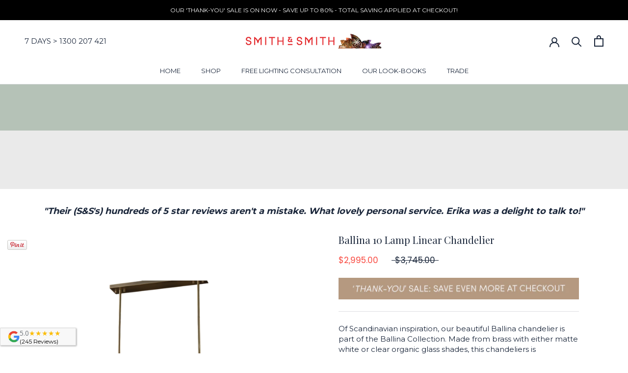

--- FILE ---
content_type: text/html; charset=utf-8
request_url: https://smithandsmithlighting.com.au/products/ballina-10-lamp-linear-chandelier-1
body_size: 58489
content:
<!doctype html>

<html class="no-js" lang="en">
  <head>

<!-- BEGIN MerchantWidget Code -->



<script type="text/javascript">

  merchantWidgetScript.addEventListener('load', function () {

    merchantwidget.start({

      position: 'LEFT_BOTTOM',

      sideMargin: 185,

      bottomMargin: 18,

      mobileSideMargin: 130,

      mobileBottomMargin: 14

    });

  });

</script>

<!-- END MerchantWidget Code -->

    <!-- Google Tag Manager -->
<script>(function(w,d,s,l,i){w[l]=w[l]||[];w[l].push({'gtm.start':
new Date().getTime(),event:'gtm.js'});var f=d.getElementsByTagName(s)[0],
j=d.createElement(s),dl=l!='dataLayer'?'&l='+l:'';j.async=true;j.src=
'https://www.googletagmanager.com/gtm.js?id='+i+dl;f.parentNode.insertBefore(j,f);
})(window,document,'script','dataLayer','GTM-5K526VF');</script>
<!-- End Google Tag Manager -->
    
    <meta charset="utf-8">
    <meta http-equiv="X-UA-Compatible" content="IE=edge,chrome=1">
    <meta
      name="viewport"
      content="width=device-width, initial-scale=1.0, height=device-height, minimum-scale=1.0, maximum-scale=1.0"
    >
    <meta name="theme-color" content="">

    <title>
      Ballina 10 Lamp Linear Chandelier
      
      
       &ndash; SMITH&amp;SMITH
    </title><meta name="description" content="Of Scandinavian inspiration, our beautiful Ballina wall sconce is now available in a pendant and chandelier options. The antique brass finish combined with a matte white glass shade, this is a refined and elegant track linear chandelier. We also produce this style with a clear organic glass shade option, and can finish"><link rel="canonical" href="https://smithandsmithlighting.com.au/products/ballina-10-lamp-linear-chandelier-1"><link rel="shortcut icon" href="//smithandsmithlighting.com.au/cdn/shop/files/Favicon_black_text_white_bground_96x.jpg?v=1712463057" type="image/png"><meta property="og:type" content="product">
  <meta property="og:title" content="Ballina 10 Lamp Linear Chandelier"><meta property="og:image" content="http://smithandsmithlighting.com.au/cdn/shop/files/IMG_5768copydd-Photoroom_e18c678e-a6bf-4274-b4ac-bb17c2ca616e.png?v=1713073056">
    <meta property="og:image:secure_url" content="https://smithandsmithlighting.com.au/cdn/shop/files/IMG_5768copydd-Photoroom_e18c678e-a6bf-4274-b4ac-bb17c2ca616e.png?v=1713073056">
    <meta property="og:image:width" content="1512">
    <meta property="og:image:height" content="1512"><meta property="product:price:amount" content="2,995.00">
  <meta property="product:price:currency" content="AUD"><meta property="og:description" content="Of Scandinavian inspiration, our beautiful Ballina wall sconce is now available in a pendant and chandelier options. The antique brass finish combined with a matte white glass shade, this is a refined and elegant track linear chandelier. We also produce this style with a clear organic glass shade option, and can finish"><meta property="og:url" content="https://smithandsmithlighting.com.au/products/ballina-10-lamp-linear-chandelier-1">
<meta property="og:site_name" content="SMITH&amp;SMITH"><meta name="twitter:card" content="summary"><meta name="twitter:title" content="Ballina 10 Lamp Linear Chandelier">
  <meta name="twitter:description" content="Of Scandinavian inspiration, our beautiful Ballina wall sconce is now available in a pendant and chandelier options. The antique brass finish combined with a matte white glass shade, this is a refined and elegant track linear chandelier. We also produce this style with a clear organic glass shade option, and can finish this brass in a number of other finish colours. Two smaller sizes also available.">
  <meta name="twitter:image" content="https://smithandsmithlighting.com.au/cdn/shop/files/IMG_5768copydd-Photoroom_e18c678e-a6bf-4274-b4ac-bb17c2ca616e_600x600_crop_center.png?v=1713073056"><script type="text/javascript">const observer = new MutationObserver(e => { e.forEach(({ addedNodes: e }) => { e.forEach(e => { 1 === e.nodeType && "SCRIPT" === e.tagName && (e.innerHTML.includes("asyncLoad") && (e.innerHTML = e.innerHTML.replace("if(window.attachEvent)", "document.addEventListener('asyncLazyLoad',function(event){asyncLoad();});if(window.attachEvent)").replaceAll(", asyncLoad", ", function(){}")), e.innerHTML.includes("PreviewBarInjector") && (e.innerHTML = e.innerHTML.replace("DOMContentLoaded", "asyncLazyLoad")), (e.className == 'analytics') && (e.type = 'text/lazyload'),(e.src.includes("assets/storefront/features")||e.src.includes("assets/shopify_pay")||e.src.includes("connect.facebook.net"))&&(e.setAttribute("data-src", e.src), e.removeAttribute("src")))})})});observer.observe(document.documentElement,{childList:!0,subtree:!0})</script>
<script src="//cdn.shopify.com/s/files/1/0644/2975/2553/t/2/assets/option_select.js" type="text/javascript"></script>
<script src="//cdn.shopify.com/s/files/1/0644/2975/2553/t/2/assets/globo_cart_mobile.js" type="text/javascript"></script>


    <style>
  @font-face {
  font-family: Poppins;
  font-weight: 400;
  font-style: normal;
  font-display: fallback;
  src: url("//smithandsmithlighting.com.au/cdn/fonts/poppins/poppins_n4.0ba78fa5af9b0e1a374041b3ceaadf0a43b41362.woff2") format("woff2"),
       url("//smithandsmithlighting.com.au/cdn/fonts/poppins/poppins_n4.214741a72ff2596839fc9760ee7a770386cf16ca.woff") format("woff");
}

  @font-face {
  font-family: Chivo;
  font-weight: 400;
  font-style: normal;
  font-display: fallback;
  src: url("//smithandsmithlighting.com.au/cdn/fonts/chivo/chivo_n4.059fadbbf52d9f02350103459eb216e4b24c4661.woff2") format("woff2"),
       url("//smithandsmithlighting.com.au/cdn/fonts/chivo/chivo_n4.f2f8fca8b7ff9f510fa7f09ffe5448b3504bccf5.woff") format("woff");
}


  @font-face {
  font-family: Chivo;
  font-weight: 700;
  font-style: normal;
  font-display: fallback;
  src: url("//smithandsmithlighting.com.au/cdn/fonts/chivo/chivo_n7.4d81c6f06c2ff78ed42169d6ec4aefa6d5cb0ff0.woff2") format("woff2"),
       url("//smithandsmithlighting.com.au/cdn/fonts/chivo/chivo_n7.a0e879417e089c259360eefc0ac3a3c8ea4e2830.woff") format("woff");
}

  @font-face {
  font-family: Chivo;
  font-weight: 400;
  font-style: italic;
  font-display: fallback;
  src: url("//smithandsmithlighting.com.au/cdn/fonts/chivo/chivo_i4.95e9c0ba514943a715970b2897b31bdfdc9132b8.woff2") format("woff2"),
       url("//smithandsmithlighting.com.au/cdn/fonts/chivo/chivo_i4.31da6515f3970f86ac14321ace1609bd161f315f.woff") format("woff");
}

  @font-face {
  font-family: Chivo;
  font-weight: 700;
  font-style: italic;
  font-display: fallback;
  src: url("//smithandsmithlighting.com.au/cdn/fonts/chivo/chivo_i7.0e5a75162c3ca7258edd3d59adf64e0fd118a226.woff2") format("woff2"),
       url("//smithandsmithlighting.com.au/cdn/fonts/chivo/chivo_i7.f9fd944b04861b64efaebd9de502668b4b566567.woff") format("woff");
}


  :root {
    --heading-font-family : Poppins, sans-serif;
    --heading-font-weight : 400;
    --heading-font-style  : normal;

    --text-font-family : Chivo, sans-serif;
    --text-font-weight : 400;
    --text-font-style  : normal;

    --base-text-font-size   : 15px;
    --default-text-font-size: 14px;--background          : #ffffff;
    --background-rgb      : 255, 255, 255;
    --light-background    : #FFFFFF;
    --light-background-rgb: 255, 255, 255;
    --heading-color       : #1a263a;
    --text-color          : #1a263a;
    --text-color-rgb      : 26, 38, 58;
    --text-color-light    : #1a263a;
    --text-color-light-rgb: 26, 38, 58;
    --link-color          : #6a6a6a;
    --link-color-rgb      : 106, 106, 106;
    --border-color        : #dddee1;
    --border-color-rgb    : 221, 222, 225;

    --button-background    : #8ec69d;
    --button-background-rgb: 142, 198, 157;
    --button-text-color    : #e2e2e2;

    --header-background       : #ffffff;
    --header-heading-color    : #1a263a;
    --header-light-text-color : #1a263a;
    --header-border-color     : #dddee1;

    --footer-background    : #ffffff;
    --footer-text-color    : #6a6a6a;
    --footer-heading-color : #1a263a;
    --footer-border-color  : #e9e9e9;

    --navigation-background      : #1a263a;
    --navigation-background-rgb  : 26, 38, 58;
    --navigation-text-color      : #ffffff;
    --navigation-text-color-light: rgba(255, 255, 255, 0.5);
    --navigation-border-color    : rgba(255, 255, 255, 0.25);

    --newsletter-popup-background     : #e2e2e2;
    --newsletter-popup-text-color     : #1a263a;
    --newsletter-popup-text-color-rgb : 26, 38, 58;

    --secondary-elements-background       : #1a263a;
    --secondary-elements-background-rgb   : 26, 38, 58;
    --secondary-elements-text-color       : #ffffff;
    --secondary-elements-text-color-light : rgba(255, 255, 255, 0.5);
    --secondary-elements-border-color     : rgba(255, 255, 255, 0.25);

    --product-sale-price-color    : #f94c43;
    --product-sale-price-color-rgb: 249, 76, 67;
    --product-star-rating: #f6a429;

    /* Shopify related variables */
    --payment-terms-background-color: #ffffff;

    /* Products */

    --horizontal-spacing-four-products-per-row: 60px;
        --horizontal-spacing-two-products-per-row : 60px;

    --vertical-spacing-four-products-per-row: 40px;
        --vertical-spacing-two-products-per-row : 50px;

    /* Animation */
    --drawer-transition-timing: cubic-bezier(0.645, 0.045, 0.355, 1);
    --header-base-height: 80px; /* We set a default for browsers that do not support CSS variables */

    /* Cursors */
    --cursor-zoom-in-svg    : url(//smithandsmithlighting.com.au/cdn/shop/t/56/assets/cursor-zoom-in.svg?v=39386787838678649921757830036);
    --cursor-zoom-in-2x-svg : url(//smithandsmithlighting.com.au/cdn/shop/t/56/assets/cursor-zoom-in-2x.svg?v=109294740017018686311757830036);
  }
</style>

<script>
  // IE11 does not have support for CSS variables, so we have to polyfill them
  if (!(((window || {}).CSS || {}).supports && window.CSS.supports('(--a: 0)'))) {
    const script = document.createElement('script');
    script.type = 'text/javascript';
    script.src = 'https://cdn.jsdelivr.net/npm/css-vars-ponyfill@2';
    script.onload = function() {
      cssVars({});
    };

    document.getElementsByTagName('head')[0].appendChild(script);
  }
</script>

    <script>window.performance && window.performance.mark && window.performance.mark('shopify.content_for_header.start');</script><meta name="google-site-verification" content="WAHHwzG5PQ663xlK8v3JdRUdbHeL388y5y1VCgi7rrw">
<meta name="google-site-verification" content="WAHHwzG5PQ663xlK8v3JdRUdbHeL388y5y1VCgi7rrw">
<meta name="facebook-domain-verification" content="kfd0lzfxjzrmu90x5gxpog82kg7bhx">
<meta id="shopify-digital-wallet" name="shopify-digital-wallet" content="/25293954/digital_wallets/dialog">
<meta name="shopify-checkout-api-token" content="b81df6717743932eea9f493e4ce787a5">
<meta id="in-context-paypal-metadata" data-shop-id="25293954" data-venmo-supported="false" data-environment="production" data-locale="en_US" data-paypal-v4="true" data-currency="AUD">
<link rel="alternate" type="application/json+oembed" href="https://smithandsmithlighting.com.au/products/ballina-10-lamp-linear-chandelier-1.oembed">
<script async="async" src="/checkouts/internal/preloads.js?locale=en-AU"></script>
<link rel="preconnect" href="https://shop.app" crossorigin="anonymous">
<script async="async" src="https://shop.app/checkouts/internal/preloads.js?locale=en-AU&shop_id=25293954" crossorigin="anonymous"></script>
<script id="apple-pay-shop-capabilities" type="application/json">{"shopId":25293954,"countryCode":"AU","currencyCode":"AUD","merchantCapabilities":["supports3DS"],"merchantId":"gid:\/\/shopify\/Shop\/25293954","merchantName":"SMITH\u0026SMITH","requiredBillingContactFields":["postalAddress","email","phone"],"requiredShippingContactFields":["postalAddress","email","phone"],"shippingType":"shipping","supportedNetworks":["visa","masterCard","amex","jcb"],"total":{"type":"pending","label":"SMITH\u0026SMITH","amount":"1.00"},"shopifyPaymentsEnabled":true,"supportsSubscriptions":true}</script>
<script id="shopify-features" type="application/json">{"accessToken":"b81df6717743932eea9f493e4ce787a5","betas":["rich-media-storefront-analytics"],"domain":"smithandsmithlighting.com.au","predictiveSearch":true,"shopId":25293954,"locale":"en"}</script>
<script>var Shopify = Shopify || {};
Shopify.shop = "smith-smith-australasia-pty-limited.myshopify.com";
Shopify.locale = "en";
Shopify.currency = {"active":"AUD","rate":"1.0"};
Shopify.country = "AU";
Shopify.theme = {"name":"specsheet(working)Prod site 28\/5\/23 rb ChopChopify","id":132411195586,"schema_name":"Prestige","schema_version":"8.2.0","theme_store_id":null,"role":"main"};
Shopify.theme.handle = "null";
Shopify.theme.style = {"id":null,"handle":null};
Shopify.cdnHost = "smithandsmithlighting.com.au/cdn";
Shopify.routes = Shopify.routes || {};
Shopify.routes.root = "/";</script>
<script type="module">!function(o){(o.Shopify=o.Shopify||{}).modules=!0}(window);</script>
<script>!function(o){function n(){var o=[];function n(){o.push(Array.prototype.slice.apply(arguments))}return n.q=o,n}var t=o.Shopify=o.Shopify||{};t.loadFeatures=n(),t.autoloadFeatures=n()}(window);</script>
<script>
  window.ShopifyPay = window.ShopifyPay || {};
  window.ShopifyPay.apiHost = "shop.app\/pay";
  window.ShopifyPay.redirectState = null;
</script>
<script id="shop-js-analytics" type="application/json">{"pageType":"product"}</script>
<script defer="defer" async type="module" src="//smithandsmithlighting.com.au/cdn/shopifycloud/shop-js/modules/v2/client.init-shop-cart-sync_BdyHc3Nr.en.esm.js"></script>
<script defer="defer" async type="module" src="//smithandsmithlighting.com.au/cdn/shopifycloud/shop-js/modules/v2/chunk.common_Daul8nwZ.esm.js"></script>
<script type="module">
  await import("//smithandsmithlighting.com.au/cdn/shopifycloud/shop-js/modules/v2/client.init-shop-cart-sync_BdyHc3Nr.en.esm.js");
await import("//smithandsmithlighting.com.au/cdn/shopifycloud/shop-js/modules/v2/chunk.common_Daul8nwZ.esm.js");

  window.Shopify.SignInWithShop?.initShopCartSync?.({"fedCMEnabled":true,"windoidEnabled":true});

</script>
<script>
  window.Shopify = window.Shopify || {};
  if (!window.Shopify.featureAssets) window.Shopify.featureAssets = {};
  window.Shopify.featureAssets['shop-js'] = {"shop-cart-sync":["modules/v2/client.shop-cart-sync_QYOiDySF.en.esm.js","modules/v2/chunk.common_Daul8nwZ.esm.js"],"init-fed-cm":["modules/v2/client.init-fed-cm_DchLp9rc.en.esm.js","modules/v2/chunk.common_Daul8nwZ.esm.js"],"shop-button":["modules/v2/client.shop-button_OV7bAJc5.en.esm.js","modules/v2/chunk.common_Daul8nwZ.esm.js"],"init-windoid":["modules/v2/client.init-windoid_DwxFKQ8e.en.esm.js","modules/v2/chunk.common_Daul8nwZ.esm.js"],"shop-cash-offers":["modules/v2/client.shop-cash-offers_DWtL6Bq3.en.esm.js","modules/v2/chunk.common_Daul8nwZ.esm.js","modules/v2/chunk.modal_CQq8HTM6.esm.js"],"shop-toast-manager":["modules/v2/client.shop-toast-manager_CX9r1SjA.en.esm.js","modules/v2/chunk.common_Daul8nwZ.esm.js"],"init-shop-email-lookup-coordinator":["modules/v2/client.init-shop-email-lookup-coordinator_UhKnw74l.en.esm.js","modules/v2/chunk.common_Daul8nwZ.esm.js"],"pay-button":["modules/v2/client.pay-button_DzxNnLDY.en.esm.js","modules/v2/chunk.common_Daul8nwZ.esm.js"],"avatar":["modules/v2/client.avatar_BTnouDA3.en.esm.js"],"init-shop-cart-sync":["modules/v2/client.init-shop-cart-sync_BdyHc3Nr.en.esm.js","modules/v2/chunk.common_Daul8nwZ.esm.js"],"shop-login-button":["modules/v2/client.shop-login-button_D8B466_1.en.esm.js","modules/v2/chunk.common_Daul8nwZ.esm.js","modules/v2/chunk.modal_CQq8HTM6.esm.js"],"init-customer-accounts-sign-up":["modules/v2/client.init-customer-accounts-sign-up_C8fpPm4i.en.esm.js","modules/v2/client.shop-login-button_D8B466_1.en.esm.js","modules/v2/chunk.common_Daul8nwZ.esm.js","modules/v2/chunk.modal_CQq8HTM6.esm.js"],"init-shop-for-new-customer-accounts":["modules/v2/client.init-shop-for-new-customer-accounts_CVTO0Ztu.en.esm.js","modules/v2/client.shop-login-button_D8B466_1.en.esm.js","modules/v2/chunk.common_Daul8nwZ.esm.js","modules/v2/chunk.modal_CQq8HTM6.esm.js"],"init-customer-accounts":["modules/v2/client.init-customer-accounts_dRgKMfrE.en.esm.js","modules/v2/client.shop-login-button_D8B466_1.en.esm.js","modules/v2/chunk.common_Daul8nwZ.esm.js","modules/v2/chunk.modal_CQq8HTM6.esm.js"],"shop-follow-button":["modules/v2/client.shop-follow-button_CkZpjEct.en.esm.js","modules/v2/chunk.common_Daul8nwZ.esm.js","modules/v2/chunk.modal_CQq8HTM6.esm.js"],"lead-capture":["modules/v2/client.lead-capture_BntHBhfp.en.esm.js","modules/v2/chunk.common_Daul8nwZ.esm.js","modules/v2/chunk.modal_CQq8HTM6.esm.js"],"checkout-modal":["modules/v2/client.checkout-modal_CfxcYbTm.en.esm.js","modules/v2/chunk.common_Daul8nwZ.esm.js","modules/v2/chunk.modal_CQq8HTM6.esm.js"],"shop-login":["modules/v2/client.shop-login_Da4GZ2H6.en.esm.js","modules/v2/chunk.common_Daul8nwZ.esm.js","modules/v2/chunk.modal_CQq8HTM6.esm.js"],"payment-terms":["modules/v2/client.payment-terms_MV4M3zvL.en.esm.js","modules/v2/chunk.common_Daul8nwZ.esm.js","modules/v2/chunk.modal_CQq8HTM6.esm.js"]};
</script>
<script>(function() {
  var isLoaded = false;
  function asyncLoad() {
    if (isLoaded) return;
    isLoaded = true;
    var urls = ["https:\/\/cdn.shopify.com\/s\/files\/1\/1710\/7463\/files\/hide.js?11732160676976062842\u0026shop=smith-smith-australasia-pty-limited.myshopify.com","https:\/\/static.klaviyo.com\/onsite\/js\/klaviyo.js?company_id=QsdtrR\u0026shop=smith-smith-australasia-pty-limited.myshopify.com","https:\/\/shy.elfsight.com\/p\/platform.js?shop=smith-smith-australasia-pty-limited.myshopify.com","https:\/\/app.blocky-app.com\/get_script\/6cf7aee0ddb311ec883ceac66e1434bf.js?v=112014\u0026shop=smith-smith-australasia-pty-limited.myshopify.com"];
    for (var i = 0; i < urls.length; i++) {
      var s = document.createElement('script');
      s.type = 'text/javascript';
      s.async = true;
      s.src = urls[i];
      var x = document.getElementsByTagName('script')[0];
      x.parentNode.insertBefore(s, x);
    }
  };
  if(window.attachEvent) {
    window.attachEvent('onload', asyncLoad);
  } else {
    window.addEventListener('load', asyncLoad, false);
  }
})();</script>
<script id="__st">var __st={"a":25293954,"offset":39600,"reqid":"128f6187-3252-47f7-be72-b455bba835ad-1768977394","pageurl":"smithandsmithlighting.com.au\/products\/ballina-10-lamp-linear-chandelier-1","u":"fffeaba4968d","p":"product","rtyp":"product","rid":7826226053314};</script>
<script>window.ShopifyPaypalV4VisibilityTracking = true;</script>
<script id="captcha-bootstrap">!function(){'use strict';const t='contact',e='account',n='new_comment',o=[[t,t],['blogs',n],['comments',n],[t,'customer']],c=[[e,'customer_login'],[e,'guest_login'],[e,'recover_customer_password'],[e,'create_customer']],r=t=>t.map((([t,e])=>`form[action*='/${t}']:not([data-nocaptcha='true']) input[name='form_type'][value='${e}']`)).join(','),a=t=>()=>t?[...document.querySelectorAll(t)].map((t=>t.form)):[];function s(){const t=[...o],e=r(t);return a(e)}const i='password',u='form_key',d=['recaptcha-v3-token','g-recaptcha-response','h-captcha-response',i],f=()=>{try{return window.sessionStorage}catch{return}},m='__shopify_v',_=t=>t.elements[u];function p(t,e,n=!1){try{const o=window.sessionStorage,c=JSON.parse(o.getItem(e)),{data:r}=function(t){const{data:e,action:n}=t;return t[m]||n?{data:e,action:n}:{data:t,action:n}}(c);for(const[e,n]of Object.entries(r))t.elements[e]&&(t.elements[e].value=n);n&&o.removeItem(e)}catch(o){console.error('form repopulation failed',{error:o})}}const l='form_type',E='cptcha';function T(t){t.dataset[E]=!0}const w=window,h=w.document,L='Shopify',v='ce_forms',y='captcha';let A=!1;((t,e)=>{const n=(g='f06e6c50-85a8-45c8-87d0-21a2b65856fe',I='https://cdn.shopify.com/shopifycloud/storefront-forms-hcaptcha/ce_storefront_forms_captcha_hcaptcha.v1.5.2.iife.js',D={infoText:'Protected by hCaptcha',privacyText:'Privacy',termsText:'Terms'},(t,e,n)=>{const o=w[L][v],c=o.bindForm;if(c)return c(t,g,e,D).then(n);var r;o.q.push([[t,g,e,D],n]),r=I,A||(h.body.append(Object.assign(h.createElement('script'),{id:'captcha-provider',async:!0,src:r})),A=!0)});var g,I,D;w[L]=w[L]||{},w[L][v]=w[L][v]||{},w[L][v].q=[],w[L][y]=w[L][y]||{},w[L][y].protect=function(t,e){n(t,void 0,e),T(t)},Object.freeze(w[L][y]),function(t,e,n,w,h,L){const[v,y,A,g]=function(t,e,n){const i=e?o:[],u=t?c:[],d=[...i,...u],f=r(d),m=r(i),_=r(d.filter((([t,e])=>n.includes(e))));return[a(f),a(m),a(_),s()]}(w,h,L),I=t=>{const e=t.target;return e instanceof HTMLFormElement?e:e&&e.form},D=t=>v().includes(t);t.addEventListener('submit',(t=>{const e=I(t);if(!e)return;const n=D(e)&&!e.dataset.hcaptchaBound&&!e.dataset.recaptchaBound,o=_(e),c=g().includes(e)&&(!o||!o.value);(n||c)&&t.preventDefault(),c&&!n&&(function(t){try{if(!f())return;!function(t){const e=f();if(!e)return;const n=_(t);if(!n)return;const o=n.value;o&&e.removeItem(o)}(t);const e=Array.from(Array(32),(()=>Math.random().toString(36)[2])).join('');!function(t,e){_(t)||t.append(Object.assign(document.createElement('input'),{type:'hidden',name:u})),t.elements[u].value=e}(t,e),function(t,e){const n=f();if(!n)return;const o=[...t.querySelectorAll(`input[type='${i}']`)].map((({name:t})=>t)),c=[...d,...o],r={};for(const[a,s]of new FormData(t).entries())c.includes(a)||(r[a]=s);n.setItem(e,JSON.stringify({[m]:1,action:t.action,data:r}))}(t,e)}catch(e){console.error('failed to persist form',e)}}(e),e.submit())}));const S=(t,e)=>{t&&!t.dataset[E]&&(n(t,e.some((e=>e===t))),T(t))};for(const o of['focusin','change'])t.addEventListener(o,(t=>{const e=I(t);D(e)&&S(e,y())}));const B=e.get('form_key'),M=e.get(l),P=B&&M;t.addEventListener('DOMContentLoaded',(()=>{const t=y();if(P)for(const e of t)e.elements[l].value===M&&p(e,B);[...new Set([...A(),...v().filter((t=>'true'===t.dataset.shopifyCaptcha))])].forEach((e=>S(e,t)))}))}(h,new URLSearchParams(w.location.search),n,t,e,['guest_login'])})(!0,!0)}();</script>
<script integrity="sha256-4kQ18oKyAcykRKYeNunJcIwy7WH5gtpwJnB7kiuLZ1E=" data-source-attribution="shopify.loadfeatures" defer="defer" src="//smithandsmithlighting.com.au/cdn/shopifycloud/storefront/assets/storefront/load_feature-a0a9edcb.js" crossorigin="anonymous"></script>
<script crossorigin="anonymous" defer="defer" src="//smithandsmithlighting.com.au/cdn/shopifycloud/storefront/assets/shopify_pay/storefront-65b4c6d7.js?v=20250812"></script>
<script data-source-attribution="shopify.dynamic_checkout.dynamic.init">var Shopify=Shopify||{};Shopify.PaymentButton=Shopify.PaymentButton||{isStorefrontPortableWallets:!0,init:function(){window.Shopify.PaymentButton.init=function(){};var t=document.createElement("script");t.src="https://smithandsmithlighting.com.au/cdn/shopifycloud/portable-wallets/latest/portable-wallets.en.js",t.type="module",document.head.appendChild(t)}};
</script>
<script data-source-attribution="shopify.dynamic_checkout.buyer_consent">
  function portableWalletsHideBuyerConsent(e){var t=document.getElementById("shopify-buyer-consent"),n=document.getElementById("shopify-subscription-policy-button");t&&n&&(t.classList.add("hidden"),t.setAttribute("aria-hidden","true"),n.removeEventListener("click",e))}function portableWalletsShowBuyerConsent(e){var t=document.getElementById("shopify-buyer-consent"),n=document.getElementById("shopify-subscription-policy-button");t&&n&&(t.classList.remove("hidden"),t.removeAttribute("aria-hidden"),n.addEventListener("click",e))}window.Shopify?.PaymentButton&&(window.Shopify.PaymentButton.hideBuyerConsent=portableWalletsHideBuyerConsent,window.Shopify.PaymentButton.showBuyerConsent=portableWalletsShowBuyerConsent);
</script>
<script>
  function portableWalletsCleanup(e){e&&e.src&&console.error("Failed to load portable wallets script "+e.src);var t=document.querySelectorAll("shopify-accelerated-checkout .shopify-payment-button__skeleton, shopify-accelerated-checkout-cart .wallet-cart-button__skeleton"),e=document.getElementById("shopify-buyer-consent");for(let e=0;e<t.length;e++)t[e].remove();e&&e.remove()}function portableWalletsNotLoadedAsModule(e){e instanceof ErrorEvent&&"string"==typeof e.message&&e.message.includes("import.meta")&&"string"==typeof e.filename&&e.filename.includes("portable-wallets")&&(window.removeEventListener("error",portableWalletsNotLoadedAsModule),window.Shopify.PaymentButton.failedToLoad=e,"loading"===document.readyState?document.addEventListener("DOMContentLoaded",window.Shopify.PaymentButton.init):window.Shopify.PaymentButton.init())}window.addEventListener("error",portableWalletsNotLoadedAsModule);
</script>

<script type="module" src="https://smithandsmithlighting.com.au/cdn/shopifycloud/portable-wallets/latest/portable-wallets.en.js" onError="portableWalletsCleanup(this)" crossorigin="anonymous"></script>
<script nomodule>
  document.addEventListener("DOMContentLoaded", portableWalletsCleanup);
</script>

<link id="shopify-accelerated-checkout-styles" rel="stylesheet" media="screen" href="https://smithandsmithlighting.com.au/cdn/shopifycloud/portable-wallets/latest/accelerated-checkout-backwards-compat.css" crossorigin="anonymous">
<style id="shopify-accelerated-checkout-cart">
        #shopify-buyer-consent {
  margin-top: 1em;
  display: inline-block;
  width: 100%;
}

#shopify-buyer-consent.hidden {
  display: none;
}

#shopify-subscription-policy-button {
  background: none;
  border: none;
  padding: 0;
  text-decoration: underline;
  font-size: inherit;
  cursor: pointer;
}

#shopify-subscription-policy-button::before {
  box-shadow: none;
}

      </style>

<script>window.performance && window.performance.mark && window.performance.mark('shopify.content_for_header.end');</script>
    <link rel="stylesheet" href="//smithandsmithlighting.com.au/cdn/shop/t/56/assets/theme.css?v=130318873245472411651763108552">
    <link rel="stylesheet" href="//smithandsmithlighting.com.au/cdn/shop/t/56/assets/swiper.css?v=102516558217188726011692602573">

    <script src="//smithandsmithlighting.com.au/cdn/shop/t/56/assets/swiper.js?v=103002418571436893271692602623" defer="defer"></script>
    <link
      rel="stylesheet"
      href="https://cdnjs.cloudflare.com/ajax/libs/slick-carousel/1.8.1/slick.css"
      integrity="sha512-wR4oNhLBHf7smjy0K4oqzdWumd+r5/+6QO/vDda76MW5iug4PT7v86FoEkySIJft3XA0Ae6axhIvHrqwm793Nw=="
      crossorigin="anonymous"
      referrerpolicy="no-referrer"
    >
    <link
      rel="stylesheet"
      href="https://cdnjs.cloudflare.com/ajax/libs/font-awesome/6.4.0/css/all.min.css"
      integrity="sha512-iecdLmaskl7CVkqkXNQ/ZH/XLlvWZOJyj7Yy7tcenmpD1ypASozpmT/E0iPtmFIB46ZmdtAc9eNBvH0H/ZpiBw=="
      crossorigin="anonymous"
      referrerpolicy="no-referrer"
    >
    <script
      src="https://cdnjs.cloudflare.com/ajax/libs/html2pdf.js/0.8.1/html2pdf.bundle.min.js"
      integrity="sha512vDKWohFHe2vkVWXHp3tKvIxxXg0pJxeid5eo+UjdjME3DBFBn2F8yWOE0XmiFcFbXxrEOR1JriWEno5Ckpn15A=="
      crossorigin="anonymous"
      defer="defer"
    ></script>
    <script src="https://cdnjs.cloudflare.com/ajax/libs/jquery/3.1.0/jquery.min.js" defer="defer"></script>
    <script
      src="https://cdnjs.cloudflare.com/ajax/libs/slick-carousel/1.8.1/slick.min.js"
      integrity="sha512-XtmMtDEcNz2j7ekrtHvOVR4iwwaD6o/FUJe6+Zq+HgcCsk3kj4uSQQR8weQ2QVj1o0Pk6PwYLohm206ZzNfubg=="
      crossorigin="anonymous"
      referrerpolicy="no-referrer"
      defer="defer"
    ></script>

    <script>// This allows to expose several variables to the global scope, to be used in scripts
      window.theme = {
        pageType: "product",
        moneyFormat: "${{amount}}",
        moneyWithCurrencyFormat: "${{amount}} AUD",
        currencyCodeEnabled: false,
        productImageSize: "square",
        searchMode: "product,article",
        showPageTransition: false,
        showElementStaggering: false,
        showImageZooming: false
      };

      window.routes = {
        rootUrl: "\/",
        rootUrlWithoutSlash: '',
        cartUrl: "\/cart",
        cartAddUrl: "\/cart\/add",
        cartChangeUrl: "\/cart\/change",
        searchUrl: "\/search",
        productRecommendationsUrl: "\/recommendations\/products"
      };

      window.languages = {
        cartAddNote: "Add Order Note",
        cartEditNote: "Edit Order Note",
        productImageLoadingError: "This image could not be loaded. Please try to reload the page.",
        productFormAddToCart: "Add to cart",
        productFormUnavailable: "Unavailable",
        productFormSoldOut: "Sold Out",
        shippingEstimatorOneResult: "1 option available:",
        shippingEstimatorMoreResults: "{{count}} options available:",
        shippingEstimatorNoResults: "No shipping could be found"
      };

      window.lazySizesConfig = {
        loadHidden: false,
        hFac: 0.5,
        expFactor: 2,
        ricTimeout: 150,
        lazyClass: 'Image--lazyLoad',
        loadingClass: 'Image--lazyLoading',
        loadedClass: 'Image--lazyLoaded'
      };

      document.documentElement.className = document.documentElement.className.replace('no-js', 'js');
      document.documentElement.style.setProperty('--window-height', window.innerHeight + 'px');

      // We do a quick detection of some features (we could use Modernizr but for so little...)
      (function() {
        document.documentElement.className += ((window.CSS && window.CSS.supports('(position: sticky) or (position: -webkit-sticky)')) ? ' supports-sticky' : ' no-supports-sticky');
        document.documentElement.className += (window.matchMedia('(-moz-touch-enabled: 1), (hover: none)')).matches ? ' no-supports-hover' : ' supports-hover';
      }());

      
    </script>

    <script src="//smithandsmithlighting.com.au/cdn/shop/t/56/assets/lazysizes.min.js?v=174358363404432586981691130616" async></script><script src="//smithandsmithlighting.com.au/cdn/shop/t/56/assets/libs.min.js?v=26178543184394469741691130616" defer></script>
    <script src="//smithandsmithlighting.com.au/cdn/shop/t/56/assets/theme.js?v=178552589964855093001763093214" defer></script>
    <script src="//smithandsmithlighting.com.au/cdn/shop/t/56/assets/custom.js?v=4244278962831210641691728053" defer></script>
    <script>
      (function () {
        window.onpageshow = function() {
          if (window.theme.showPageTransition) {
            var pageTransition = document.querySelector('.PageTransition');

            if (pageTransition) {
              pageTransition.style.visibility = 'visible';
              pageTransition.style.opacity = '0';
            }
          }

          // When the page is loaded from the cache, we have to reload the cart content
          document.documentElement.dispatchEvent(new CustomEvent('cart:refresh', {
            bubbles: true
          }));
        };
      })();
    </script>

    
  <script type="application/ld+json">
  {
    "@context": "http://schema.org",
    "@type": "Product",
    "offers": [{
          "@type": "Offer",
          "name": "Default Title",
          "availability":"https://schema.org/InStock",
          "price": 2995.0,
          "priceCurrency": "AUD",
          "priceValidUntil": "2026-01-31","sku": "MT8851-10H","url": "/products/ballina-10-lamp-linear-chandelier-1?variant=44079871852738"
        }
],
    "brand": {
      "name": "Smith and Smith Handcrafted Lighting"
    },
    "name": "Ballina 10 Lamp Linear Chandelier",
    "description": "Of Scandinavian inspiration, our beautiful Ballina wall sconce is now available in a pendant and chandelier options. The antique brass finish combined with a matte white glass shade, this is a refined and elegant track linear chandelier. We also produce this style with a clear organic glass shade option, and can finish this brass in a number of other finish colours. Two smaller sizes also available.",
    "category": "Chandelier",
    "url": "/products/ballina-10-lamp-linear-chandelier-1",
    "sku": "MT8851-10H",
    "image": {
      "@type": "ImageObject",
      "url": "https://smithandsmithlighting.com.au/cdn/shop/files/IMG_5768copydd-Photoroom_e18c678e-a6bf-4274-b4ac-bb17c2ca616e_1024x.png?v=1713073056",
      "image": "https://smithandsmithlighting.com.au/cdn/shop/files/IMG_5768copydd-Photoroom_e18c678e-a6bf-4274-b4ac-bb17c2ca616e_1024x.png?v=1713073056",
      "name": "Ballina 10 Lamp Linear Chandelier",
      "width": "1024",
      "height": "1024"
    }
  }
  </script>



  <script type="application/ld+json">
  {
    "@context": "http://schema.org",
    "@type": "BreadcrumbList",
  "itemListElement": [{
      "@type": "ListItem",
      "position": 1,
      "name": "Home",
      "item": "https://smithandsmithlighting.com.au"
    },{
          "@type": "ListItem",
          "position": 2,
          "name": "Ballina 10 Lamp Linear Chandelier",
          "item": "https://smithandsmithlighting.com.au/products/ballina-10-lamp-linear-chandelier-1"
        }]
  }
  </script>


    <!--
      GS-Start-Facebook Domain Verification added 9 July 2021 - recommended by FB in response to Apple tracking changes. Do not change
    -->
    <meta name="facebook-domain-verification" content="q3rf8eqhrh6fhv4ef30qx5uyu1934l">
    <!--
      GS-End-Facebook Domain Verification added 9 July 2021 - recommended by FB in response to Apple tracking changes. Do not change
    -->

    <!-- Gavin added Global site take code below on 6 june 2022 -->
    <!-- Global site tag (gtag.js) - Google Analytics -->
    <script async src="https://www.googletagmanager.com/gtag/js?id=G-B70GTCGJ96"></script>
    <script>
        window.dataLayer = window.dataLayer || [];
        function gtag(){dataLayer.push(arguments);}
        gtag('js', new Date());
        gtag('config', 'G-B70GTCGJ96');
      //   trekkie.load(
      //     {"Trekkie":{"appName":"storefront","development":false,"defaultAttributes":{"shopId":25293954,"isMerchantRequest":null,"themeId":129735983298,"themeCityHash":"14119828005441765188","contentLanguage":"en","currency":"AUD"},"isServerSideCookieWritingEnabled":true},"Google Analytics":{"trackingId":"UA-110873309-1","domain":"auto","siteSpeedSampleRate":"10","enhancedEcommerce":true,"doubleClick":true,"includeSearch":true},"Facebook Pixel":{"pixelIds":["429468040901445"],"agent":"plshopify1.2"},"Pinterest Pixel":{"pixelId":"2613629116796"},"Google Gtag Pixel":{"conversionId":"AW-839057345","eventLabels":[{"type":"page_view","action_label":"AW-839057345\/o21BCIXO_ZYBEMH_i5AD"},{"type":"purchase","action_label":"AW-839057345\/NoVGCIjO_ZYBEMH_i5AD"},{"type":"view_item","action_label":"AW-839057345\/zfMhCLDP_ZYBEMH_i5AD"},{"type":"add_to_cart","action_label":"AW-839057345\/GDT0CLPP_ZYBEMH_i5AD"},{"type":"begin_checkout","action_label":"AW-839057345\/9XvbCLbP_ZYBEMH_i5AD"},{"type":"search","action_label":"AW-839057345\/ecrKCLnP_ZYBEMH_i5AD"},{"type":"add_payment_info","action_label":"AW-839057345\/epZSCLzP_ZYBEMH_i5AD"}],"targetCountry":"AU"},"Session Attribution":{},"S2S":{"emitV4CheckoutEvent":true,"facebookCapiEnabled":false,"source":"trekkie-storefront-renderer"}}
      //   );
    </script>

    <!-- Event snippet for Google Shopping App Purchase conversion page Start -->
    <script>
      gtag('event', 'conversion', {
          'send_to': 'AW-839057345/NoVGCIjO_ZYBEMH_i5AD',
          'value': 0.0,
          'transaction_id': ''
      });
    </script>
    <!-- Event snippet for Google Shopping App Purchase conversion page End -->
    <script src="https://www.google.com/recaptcha/api.js" async defer></script>

<!-- Added 18 Sept 2025 by Gavin to add SMS function for customers to be able to SMS S&S -->

<script src="https://app.touchsms.com.au/web-chat-widget/01k5e05x45dqhry6n2rcm92hyw" async></script>

  <!-- BEGIN app block: shopify://apps/avis-product-options/blocks/avisplus-product-options/e076618e-4c9c-447f-ad6d-4f1577799c29 -->




<script>
    window.OpusNoShadowRoot=true;
    window.apo_js_loaded={options:!1,style_collection:!1,style_product:!1,minicart:!1};
    window.ap_front_settings = {
      root_api:"https://apo-api.avisplus.io/",
      check_on: {add_to_cart: false, check_out: false},
      page_type: "product",
      shop_id: "25293954",
      money_format: "${{amount}}",
      money_with_currency_format: "${{amount}} AUD",
      icon_tooltip: "https://cdn.shopify.com/extensions/019bdf30-f40d-78d8-b099-24ee3f78a9cb/avis-options-v1.7.137.1/assets/tooltip.svg",
      currency_code: '',
      url_jquery: "https://cdn.shopify.com/extensions/019bdf30-f40d-78d8-b099-24ee3f78a9cb/avis-options-v1.7.137.1/assets/jquery-3.6.0.min.js",
      theme_name: "",
      customer: null ,
      customer_order_count: ``,
      curCountryCode: `AU`,
      url_css_date: "https://cdn.shopify.com/extensions/019bdf30-f40d-78d8-b099-24ee3f78a9cb/avis-options-v1.7.137.1/assets/apo-date.min.css",
      url_css_main_v1: "https://cdn.shopify.com/extensions/019bdf30-f40d-78d8-b099-24ee3f78a9cb/avis-options-v1.7.137.1/assets/apo-product-options_v1.min.css",
      url_css_main_v2: "https://cdn.shopify.com/extensions/019bdf30-f40d-78d8-b099-24ee3f78a9cb/avis-options-v1.7.137.1/assets/apo-product-options_v2.min.css",
      joinAddCharge: "|",
      cart_collections: [],
      inventories: {},
      product_info: {
        product: {"id":7826226053314,"title":"Ballina 10 Lamp Linear Chandelier","handle":"ballina-10-lamp-linear-chandelier-1","description":"Of Scandinavian inspiration, our beautiful Ballina wall sconce is now available in a pendant and chandelier options. The antique brass finish combined with a matte white glass shade, this is a refined and elegant track linear chandelier. We also produce this style with a clear organic glass shade option, and can finish this brass in a number of other finish colours. Two smaller sizes also available.","published_at":"2024-04-14T15:38:20+10:00","created_at":"2024-02-16T11:40:54+11:00","vendor":"Smith and Smith Handcrafted Lighting","type":"Chandelier","tags":["51cm +","Antique Brass","Brass","Bronze","Chandelier","Clear Glass","Dining Room","Glass","Hallway","Indoor Lighting","Interior","Living Room","Lounge\/Sitting Room","Opal Gloss-white","Opal Matte-White Glass","SMITH\u0026SMITH Exclusive","XLCBrassChandelierFinishes"],"price":299500,"price_min":299500,"price_max":299500,"available":true,"price_varies":false,"compare_at_price":374500,"compare_at_price_min":374500,"compare_at_price_max":374500,"compare_at_price_varies":false,"variants":[{"id":44079871852738,"title":"Default Title","option1":"Default Title","option2":null,"option3":null,"sku":"MT8851-10H","requires_shipping":true,"taxable":true,"featured_image":null,"available":true,"name":"Ballina 10 Lamp Linear Chandelier","public_title":null,"options":["Default Title"],"price":299500,"weight":0,"compare_at_price":374500,"inventory_quantity":-1,"inventory_management":"shopify","inventory_policy":"continue","barcode":null,"requires_selling_plan":false,"selling_plan_allocations":[]}],"images":["\/\/smithandsmithlighting.com.au\/cdn\/shop\/files\/IMG_5768copydd-Photoroom_e18c678e-a6bf-4274-b4ac-bb17c2ca616e.png?v=1713073056","\/\/smithandsmithlighting.com.au\/cdn\/shop\/files\/IMG_5774copy_29b24486-c51d-46af-b81b-3dbe6b95f129.jpg?v=1713073056","\/\/smithandsmithlighting.com.au\/cdn\/shop\/files\/IMG_5778copy_39ba3501-2b20-4daf-8c24-2bc6e79a8d83.jpg?v=1713073056","\/\/smithandsmithlighting.com.au\/cdn\/shop\/files\/IMG_5773copy_421e27b4-4448-44fa-a149-ba6408936246.jpg?v=1713073056"],"featured_image":"\/\/smithandsmithlighting.com.au\/cdn\/shop\/files\/IMG_5768copydd-Photoroom_e18c678e-a6bf-4274-b4ac-bb17c2ca616e.png?v=1713073056","options":["Title"],"media":[{"alt":null,"id":32585739370690,"position":1,"preview_image":{"aspect_ratio":1.0,"height":1512,"width":1512,"src":"\/\/smithandsmithlighting.com.au\/cdn\/shop\/files\/IMG_5768copydd-Photoroom_e18c678e-a6bf-4274-b4ac-bb17c2ca616e.png?v=1713073056"},"aspect_ratio":1.0,"height":1512,"media_type":"image","src":"\/\/smithandsmithlighting.com.au\/cdn\/shop\/files\/IMG_5768copydd-Photoroom_e18c678e-a6bf-4274-b4ac-bb17c2ca616e.png?v=1713073056","width":1512},{"alt":null,"id":32585738289346,"position":2,"preview_image":{"aspect_ratio":1.0,"height":1000,"width":1000,"src":"\/\/smithandsmithlighting.com.au\/cdn\/shop\/files\/IMG_5774copy_29b24486-c51d-46af-b81b-3dbe6b95f129.jpg?v=1713073056"},"aspect_ratio":1.0,"height":1000,"media_type":"image","src":"\/\/smithandsmithlighting.com.au\/cdn\/shop\/files\/IMG_5774copy_29b24486-c51d-46af-b81b-3dbe6b95f129.jpg?v=1713073056","width":1000},{"alt":null,"id":32585738322114,"position":3,"preview_image":{"aspect_ratio":1.0,"height":1000,"width":1000,"src":"\/\/smithandsmithlighting.com.au\/cdn\/shop\/files\/IMG_5778copy_39ba3501-2b20-4daf-8c24-2bc6e79a8d83.jpg?v=1713073056"},"aspect_ratio":1.0,"height":1000,"media_type":"image","src":"\/\/smithandsmithlighting.com.au\/cdn\/shop\/files\/IMG_5778copy_39ba3501-2b20-4daf-8c24-2bc6e79a8d83.jpg?v=1713073056","width":1000},{"alt":null,"id":32585738256578,"position":4,"preview_image":{"aspect_ratio":1.0,"height":1000,"width":1000,"src":"\/\/smithandsmithlighting.com.au\/cdn\/shop\/files\/IMG_5773copy_421e27b4-4448-44fa-a149-ba6408936246.jpg?v=1713073056"},"aspect_ratio":1.0,"height":1000,"media_type":"image","src":"\/\/smithandsmithlighting.com.au\/cdn\/shop\/files\/IMG_5773copy_421e27b4-4448-44fa-a149-ba6408936246.jpg?v=1713073056","width":1000}],"requires_selling_plan":false,"selling_plan_groups":[],"content":"Of Scandinavian inspiration, our beautiful Ballina wall sconce is now available in a pendant and chandelier options. The antique brass finish combined with a matte white glass shade, this is a refined and elegant track linear chandelier. We also produce this style with a clear organic glass shade option, and can finish this brass in a number of other finish colours. Two smaller sizes also available."},
        product_id: `7826226053314`,
        collections: []
      },
    };
  window.avisConfigs = window.ap_front_settings;window.ap_front_settings.product_info.collections.push({id: '287334564034', title: "ALL STYLES"});window.ap_front_settings.product_info.collections.push({id: '288919552194', title: "Brass Chandelier Collection"});window.ap_front_settings.product_info.collections.push({id: '306923602114', title: "Chandelier Lighting Exclusives"});window.ap_front_settings.product_info.collections.push({id: '288661045442', title: "Chandelier/Centrepiece Lighting"});window.ap_front_settings.product_info.collections.push({id: '155874099269', title: "Exclusive Collection - only at SMITH&SMITH"});window.ap_front_settings.product_info.collections.push({id: '160223363141', title: "Indoor Lighting"});window.ap_front_settings.product_info.collections.push({id: '160588136517', title: "Lighting for your Dining Area"});window.ap_front_settings.product_info.collections.push({id: '277043642562', title: "Living room lighting"});window.ap_front_settings.product_info.collections.push({id: '160588070981', title: "Our Favourite Hallway Lighting"});window.ap_front_settings.product_info.collections.push({id: '160587972677', title: "Our Favourite Lounge Lighting"});window.ap_front_settings.product_info.collections.push({id: '295755022530', title: "Products"});window.ap_front_settings.config = {};
    window.ap_front_settings.config.app_v = 'v2';
    window.apoThemeConfigs = null;
    window.ap_front_settings.config["optionset"]=[];
    window.apoOptionLocales = {options:null, config: null, version: "2025-01", avisOptions:{}, avisSettings:{}, locale:"en"};
    window.apoOptionLocales.convertLocales = function (locale) {
        var localeUpper = locale.toUpperCase();
        return ["PT-BR","PT-PT", "ZH-CN","ZH-TW"].includes(localeUpper) ? localeUpper.replace("-", "_") : localeUpper.match(/^[a-zA-Z]{2}-[a-zA-Z]{2}$/) ? localeUpper.substring(0, 2) : localeUpper;
    };var styleOptions = [];
    var avisListLocales = {};
    var listKeyMeta = [];
    var AvisOptionsData = AvisOptionsData || {};
        window.ap_front_settings.config['config_app'] =  {"enabled":"true","show_cart_discount":"false","shop_id":"25293954","text_price_add":"Selection will add {price_add} to the price","text_customization_cost_for":"Customization Cost for","text_alert_text_input":"Please add your personalized text before adding this item to cart","text_alert_number_input":"Please enter a number before adding this item to cart","text_alert_checkbox_radio_swatches_input":"Please select your options before adding this item to cart","text_alert_text_select":"","text_file_upload_button":"","crop_your_image":"","file_save_button":"","re_customize_image":"","placeholder_dragdrop_text":"","placeholder_dragdrop_or":"","file_cancel_button":"","text_alert_file_upload":"","text_alert_min_file_upload":"","text_alert_max_file_upload":"","dynamic_checkout_notification":"","text_alert_switch":"","text_alert_color_picker":"","text_alert_validate_phone":"","text_alert_validate_email":"","text_alert_validate_only_letters":"","text_alert_validate_only_letters_number":"","text_alert_validate_file":"","customize_alert_required_min_selections":"","text_edit_options_cart":"","text_cancel_edit_options_cart":"","text_save_changes_edit_options_cart":"","show_watermark_on_product_page":false,"use_css_version":"v2","customize_options":{"general":{"option_title_color":{"color":"#1a263a","with_theme_default":true,"default_value":"#000"},"tooltip_help_text_color":{"color":"#1a263a","with_theme_default":false,"default_value":"#000"},"below_help_text_color":{"color":"#1a263a","with_theme_default":true,"default_value":"#000"},"variant_title_color":{"color":"#1a263a","with_theme_default":true,"default_value":"#000"},"option_box_bg_color":{"color":"#ffffff","with_theme_default":true,"default_value":"#fff"},"option_box_border_color":{"color":"#ffffff","with_theme_default":true,"default_value":"#fff"},"option_title_bold":false,"option_title_italic":false,"option_title_underline":false,"option_variant_bold":false,"option_variant_italic":false,"option_variant_underline":false,"option_title_font_size":14,"tooltip_help_text_font_size":13,"below_help_text_font_size":14,"variant_title_font_size":"14","border_shape":"rounded","option_box_padding":5,"option_box_radius":4,"column_width":100,"column_width_variant":"custom","column_width_variant_custom":6,"option_title_line_through":false,"option_variant_line_through":false,"border_color":{"color":"default","with_theme_default":false,"default_value":"#a9a8a8"},"bg_color":{"color":"default","with_theme_default":false,"default_value":"#fff"},"notification_text_color":{"color":"#1a263a","with_theme_default":false,"default_value":"#000"},"add_charge_amount_color":{"color":"default","with_theme_default":false,"default_value":"#ad0000"}},"input_field":{"border_color":{"color":"#e2e2e2","with_theme_default":false,"default_value":"#e5e5e5"},"bg_color":{"color":"#ffffff","with_theme_default":true,"default_value":"#fff"},"input_text_color":{"color":"#1a263a","with_theme_default":false,"default_value":"#000"},"border_shape":"square","border_radius":4,"column_width":"default","input_field_box_padding":12},"radio_btn":{"default_btn_color":{"color":"default","with_theme_default":false,"default_value":"#ad0000"},"pill_text_selected_color":{"color":"default","with_theme_default":false,"default_value":"#fff"},"pill_text_unselected_color":{"color":"theme","with_theme_default":true,"default_value":"#000"},"pill_border_selected_color":{"color":"default","with_theme_default":false,"default_value":"#000"},"pill_border_unselected_color":{"color":"default","with_theme_default":false,"default_value":"#000"},"pill_bg_selected_color":{"color":"default","with_theme_default":false,"default_value":"#000"},"pill_bg_unselected_color":{"color":"transparent","with_theme_default":true,"default_value":"#fff"},"variant_title_color":{"color":"#1a263a","with_theme_default":true,"default_value":"#000"},"shape":"default","border_radius":4,"column_width":"default","pill_box_padding":8,"is_check_column_variant_pc":["default"],"is_check_column_variant_mobile":["default"],"column_variant_radio_pc":2,"column_variant_radio_mobile":2},"checkbox":{"default_btn_color":{"color":"default","with_theme_default":false,"default_value":"#ad0000"},"pill_text_selected_color":{"color":"default","with_theme_default":false,"default_value":"#fff"},"pill_text_unselected_color":{"color":"theme","with_theme_default":true,"default_value":"#000"},"pill_border_selected_color":{"color":"default","with_theme_default":false,"default_value":"#000"},"pill_border_unselected_color":{"color":"default","with_theme_default":false,"default_value":"#000"},"pill_bg_selected_color":{"color":"default","with_theme_default":false,"default_value":"#000"},"pill_bg_unselected_color":{"color":"transparent","with_theme_default":true,"default_value":"#fff"},"variant_title_color":{"color":"#1a263a","with_theme_default":true,"default_value":"#000"},"shape":"default","border_radius":4,"column_width":"default","pill_box_padding":8,"is_check_column_variant_pc":["default"],"is_check_column_variant_mobile":["default"],"column_variant_checkbox_pc":2,"column_variant_checkbox_mobile":2},"select":{"border_color":{"color":"#e2e2e2","with_theme_default":false,"default_value":"#e5e5e5"},"bg_color":{"color":"transparent","with_theme_default":true,"default_value":"#fff"},"text_color":{"color":"default","with_theme_default":false,"default_value":"#000"},"border_shape":"square","border_radius":4,"column_width":"default","swatch_shape":"square","swatch_size":1,"value_selected_bg_color":{"color":"transparent","with_theme_default":true,"default_value":"#dedede"},"value_selected_color":{"color":"default","with_theme_default":false,"default_value":"#000"},"placeholder_color":{"color":"default","with_theme_default":false,"default_value":"#b1b7ba"},"value_selected_border_radius":4,"value_selected_border_shape":"square"},"swatch":{"border_selected_color":{"color":"#213349","with_theme_default":false,"default_value":"#ad0000"},"border_unselected_color":{"color":"#e2e2e2","with_theme_default":false,"default_value":"#50505070"},"variant_title_color":{"color":"default","with_theme_default":true,"default_value":"#000"},"tick_color":{"color":"#e2e2e2","with_theme_default":false,"default_value":"#fff"},"hidden_variant_title":false,"swatch_shape":"circle","swatch_size":"","column_width":"default","hover_image":true,"is_check_column_variant_pc":["default"],"is_check_column_variant_mobile":["default"],"column_variant_swatch_pc":2,"column_variant_swatch_mobile":2},"file":{"btn_color":{"color":"default","with_theme_default":false,"default_value":"#fde5e5"},"text_color":{"color":"#000000","with_theme_default":false,"default_value":"#f82020"},"column_width":33},"add_charge":{"border_color":{"color":"default","with_theme_default":false,"default_value":"#a9a8a8"},"bg_color":{"color":"default","with_theme_default":false,"default_value":"#fff"},"notification_text_color":{"color":"default","with_theme_default":false,"default_value":"#000"},"add_charge_amount_color":{"color":"default","with_theme_default":false,"default_value":"#ad0000"},"column_width":"default"},"discount":{"border_color":{"color":"default","with_theme_default":false,"default_value":"#d5d5d5"},"bg_color":{"color":"default","with_theme_default":false,"default_value":"#fff"},"text_color":{"color":"default","with_theme_default":false,"default_value":"#000"},"focus_border_color":{"color":"default","with_theme_default":false,"default_value":"#1878b9"},"focus_bg_color":{"color":"default","with_theme_default":false,"default_value":"#fff"},"btn_bg_color":{"color":"default","with_theme_default":false,"default_value":"#1878b9"},"btn_text_color":{"color":"default","with_theme_default":false,"default_value":"#fff"}},"switch":{"color_switch_on":{"color":"default","with_theme_default":false,"default_value":"#ad0000"},"color_switch_off":{"color":"default","with_theme_default":false,"default_value":"#cccccc"},"slider_round_color":{"color":"#e2e2e2","with_theme_default":false,"default_value":"#ffffff"}},"button":{"default_btn_color":{"color":"default","with_theme_default":false,"default_value":"#ad0000"},"pill_text_selected_color":{"color":"default","with_theme_default":false,"default_value":"#fff"},"pill_text_unselected_color":{"color":"theme","with_theme_default":true,"default_value":"#000"},"pill_border_selected_color":{"color":"default","with_theme_default":false,"default_value":"#000"},"pill_border_unselected_color":{"color":"default","with_theme_default":false,"default_value":"#000"},"pill_bg_selected_color":{"color":"default","with_theme_default":false,"default_value":"#000"},"pill_bg_unselected_color":{"color":"transparent","with_theme_default":true,"default_value":"#fff"},"hover_bg_color":{"color":"default","with_theme_default":false,"default_value":"#000"},"hover_text_color":{"color":"default","with_theme_default":false,"default_value":"#fff"},"hover_border_color":{"color":"default","with_theme_default":false,"default_value":"#000"},"padding_top_bottom":8,"padding_left_right":8,"variant_title_color":{"color":"theme","with_theme_default":true,"default_value":"#000"},"shape":"default","border_radius":4,"border_radius_type":"Rounded","column_width":"default","pill_box_padding":8,"is_check_column_variant_pc":["default"],"is_check_column_variant_mobile":["default"],"column_variant_button_pc":2,"column_variant_button_mobile":2},"step":{"layout_header_step_dots":{"option_width":"","image_shape":"rounded","image_radius":4,"image_width":35,"image_height":35,"icon_shape":"rounded","border_thickness":0,"Length_of_line":12,"between_option_values":12,"border_shape":"rounded","border_radius":2,"line_achieved_color":"#000000","line_Unachieved_color":"#0000000d"},"layout_header_progress_circles":{"option_width":"","image_shape":"rounded","image_radius":4,"image_width":65,"image_height":65,"icon_shape":"rounded","border_thickness":0,"Length_of_line":12,"between_option_values":12,"border_shape":"rounded","border_radius":2,"line_achieved_color":"#303030","line_Unachieved_color":"#E3E3E3"},"layout_header_grid_steps":{"option_width":"","image_shape":"rounded","image_radius":4,"image_width":80,"image_height":80,"icon_shape":"rounded","border_thickness":0,"Length_of_line":12,"between_option_values":12,"border_shape":"rounded","border_radius":2,"line_achieved_color":"#f6f6f6","line_Unachieved_color":"#E3E3E3"},"layout_header_arrow_progress":{"option_width":"","image_shape":"rounded","image_radius":4,"image_width":36,"image_height":36,"icon_shape":"rounded","border_thickness":0,"Length_of_line":12,"between_option_values":12,"border_shape":"rounded","border_radius":2,"line_achieved_color":"#E3E3E3","line_Unachieved_color":"#F3F3F3"},"button_step":{"border_shape":"rounded","border_radius":8,"border_thickness":0,"align":"","top_padding":4,"bottom_padding":4,"left_padding":4,"right_padding":4,"unselected_text":"#303030","unselected_icon":"#303030","unselected_background":"#f2f2f2","unselected_border":"#f2f2f2","hover_text":"","hover_icon":"","hover_background":"","hover_border":"","selected_text":"#ffffff","selected_icon":"#ffffff","selected_background":"#303030","selected_border":"#303030","spacing_between":8,"button_position":"bottom"}},"slider":{"slider_dots_color":{"color":"default","with_theme_default":false,"default_value":"#ad0000"},"slider_thumb_color":{"color":"default","with_theme_default":false,"default_value":"#FFFFFF"},"slider_value_color":{"color":"theme","with_theme_default":true,"default_value":"#000000"},"slider_value_bg_color":{"color":"default","with_theme_default":false,"default_value":"#000000"},"slider_border_dots_step":8,"slider_border_dots_thumb":20,"slider_border_of_thumb":8,"slider_border_of_value":20,"slider_padding_dots_step":3,"slider_padding_dots_thumb":8,"slider_padding_value":20,"slider_padding_main_thumb":4,"show_shadow":false,"column_width":"default"}},"customize_discount_box_css":"\n      .avis-discount-input {\n        \n        \n        \n      }\n\n      .avis-discount-input:focus {\n        \n        \n      }\n\n      .avis-discount-apply {\n        \n        \n      }\n\n    ","history_create_at":"2023-06-01T14:57:39.640Z","widget":{"position":"before_atc","selector":""},"product_page":{"add_price_to_variant":false,"show_extra_charge":true},"hide_hover_img_swatches":"","reset_to_default":"","search_font":"","datetime_back":"","datetime_clear":"","datetime_confirm":"","datetime_hour":"","datetime_minute":"","datetime_second":"","datetime_tu":"","datetime_mo":"","datetime_we":"","datetime_th":"","datetime_fr":"","datetime_sa":"","datetime_su":"","datetime_time":"","step_turn_back":"","step_nex_step":"","shopify_option":{"setting":{"s_show_product_page":false,"s_show_collection_page":false,"s_show_button_addcart":false,"s_is_addcart_ajax":false,"s_show_option_name_product":false,"s_show_option_name_collection":true,"s_show_limit_number_swatch":false,"s_limit_number_swatch":5,"s_show_tooltip_product":true,"s_show_tooltip_collection":true},"localization":{"add_to_cart":"Add to cart","added_to_cart":"Added to cart","sold_out":"Sold out"}},"theme_key":null,"appPlan":"OLD"};
        window.apoOptionLocales.config = {"primary_locale":"en","storefront_connect":"e6f8209c8d1a4f971b1009496fef8770"};// Option sets
window.ap_front_settings.config["optionset"].push({"_id":"64f438c30527214dfc15aeca","shop_id":"25293954","option_set_name":"XLC Brass Lamp Finish","all_products":false,"rule_sets":[[{"type":"tag","selector":""}]],"options":[{"_id":"64f43811e32a1183adaa401e","shop_id":"25293954","option_id":"lFPYWAQC4XmNX4vCJpuYDsOZa8NdKX","option_name":"XLC Lamp Finish","label_product":"Select made-to-order finish option:","label_cart":"Finish","type":"swatch","class_name":"","default_value":"","min":null,"max":null,"min_selections":"1","max_selections":"1","placeholder":"","max_length":null,"allow_multiple":"true","help_text":"This item is made-to-order in your chosen finish. Contact us for other finish options for your project. The lead time estimate is provided below.","help_text_select":"tooltip","allow_hover_img":"true","option_values":[{"option_id":"","value_id":"YrpTT097WbX3Blwz_JpOjgEdf-OBPQ","value":"Natural Brass","price":0,"percentageCharge":0,"type":"adjustprice","productId":"","productVariationId":"","productName":"","swatch":{"color":"","is_color":false,"file_image_url":"https:\/\/product-options-img.avisplus.io\/25293954\/25293954_1728106831435_Brass ThumbnailWhitney.png"}},{"option_id":"","value_id":"E4Cc6017m1xDyK6Pr1siFbQOncygNc","value":"Antique Aged Brass","price":0,"percentageCharge":0,"type":"adjustprice","productId":"","productVariationId":"","productName":"","swatch":{"color":"","is_color":false,"file_image_url":"https:\/\/product-options-img.avisplus.io\/25293954\/25293954_1728106856001_ue Brass ThumbnailWhitney.png"}},{"option_id":"","value_id":"JvaFb0j0NB-na8h76ytOSHGKFA5FtH","value":"Brown Brass","price":0,"percentageCharge":0,"type":"adjustprice","productId":"","productVariationId":"","productName":"","swatch":{"color":"","is_color":false,"file_image_url":"https:\/\/product-options-img.avisplus.io\/25293954\/25293954_1728106883229_wn Brass ThumbnailWhitney.png"}},{"option_id":"","value_id":"ybQojZALxMTKe0kK4HEy-ANz1vt2v6","value":"Brushed Brass","price":0,"percentageCharge":0,"type":"adjustprice","productId":"","productVariationId":"","productName":"","swatch":{"color":"","is_color":false,"file_image_url":"https:\/\/product-options-img.avisplus.io\/25293954\/25293954_1728106904834_ed Brass ThumbnailWhitney.png"}},{"option_id":"","value_id":"GEKVT8JmRoXWrhoeGIgp_ghz5xlY6d","value":"Brushed Nickel","price":0,"percentageCharge":0,"type":"adjustprice","productId":"","productVariationId":"","productName":"","swatch":{"color":"","is_color":false,"file_image_url":"https:\/\/product-options-img.avisplus.io\/25293954\/25293954_1728106924324_ed Nickel ThumbnaiWhitney.png"}},{"option_id":"","value_id":"r3bDRNCoI649SUyLD79Hs6Gu4KVl3d","value":"Bronze","price":0,"percentageCharge":0,"type":"adjustprice","productId":"","productVariationId":"","productName":"","swatch":{"color":"","is_color":false,"file_image_url":"https:\/\/product-options-img.avisplus.io\/25293954\/25293954_1728106939729_Bronze ThumbnailWhitney.png"}}],"conditional_logic":{"type":"show","logic":"all","condition_items":[]},"is_option_set":true,"is_option_default_value":false,"sort":1,"product_id":"7726748762306","allow_value":"","required":false,"existProductAddcharge":true,"hidden_label":false,"title_style":["bold"],"column_width":100,"column_width_variant":22,"show_option_value_qty":false,"check_total_qty":false,"created_at":"2023-09-03T07:38:57.480Z","updated_at":"2023-09-03T07:38:57.480Z","checked":true,"key":"eGfV47NBqNUzujG7y-RefaQybdj0Vp","input_name":"Swatches","input":"swatch","error_message":null,"new_save_option_template":false,"hidden_variant_title":true,"swatch_shape":"circle","color_heading":"","live_preview":{"status":false,"default":{"value":"Your text","opacity":100,"color":"#000000","font_type":"google","font":"Roboto","style":[],"size":"45","width":"","curved":"0","shape":"rectangular","image_scaling":"fit","custom_shape":[],"align":"center","image_preview":""},"position":{"x":"100","y":"100","r":"0"},"position_multiple":[],"linked":{"font":"","color_picker":"","color_swatch":""},"customer":{"position":false,"size":false,"type_size":"live_preview"}}}],"status":true,"sort":0,"conditional_applying_product":{"type":"all","conditions":[{"type":"tag","keywordCompareType":"is_equal_to","selector":"XLCBrassfinishes","key":"1742257572235-0"}]},"products":[],"type":"automated","created_at":"2023-09-03T07:41:55.122Z","updated_at":"2025-09-14T06:52:05.231Z","template_info":{"is_template":false,"name":null,"css":null,"class_name":null,"use_id_template":null,"plans":[],"image_url":null,"link":null},"updatedAt":"2025-09-14T06:52:05.232Z","conditional_applying_customer":{"type":"all","conditions":[{"type":"tags","keywordCompareType":"is_equal_to","selector":"","id":"wJCqQLiJeVeZpnVVx6kTll4P-UYlqD"}]},"customers":[],"live_preview_bg":null,"markets":{"type":"all","include":[],"exclude":[]},"select_customer_type":"all"});
window.ap_front_settings.config["optionset"].push({"select_customer_type":"all","customers":[],"_id":"64f44b90e32a1183adaa42cf","shop_id":"25293954","option_set_name":"XLC Glass Shade White or Clear","all_products":false,"rule_sets":[[{"type":"tag","selector":""}]],"options":[{"shop_id":"","option_id":"Qr-uutxysQsuXDq-tXo6EJR2fnyEwV","option_name":"XLC Glass Shade Clear or Matte White","label_product":"Glass Shade Finish","label_cart":"Glass Shade Finish","type":"select","class_name":"","default_value":"","min":"","max":"","min_selections":"","max_selections":"","placeholder":"Choose Glass Shade","max_length":"","allow_multiple":"false","allow_hover_img":"true","help_text":"","help_text_select":"tooltip","option_values":[{"option_id":"","value_id":"IwtXzs2xgz1eXgV2UTmbBP9j3DgJLq","value":"Matte White Glass","price":0,"percentageCharge":0,"type":"adjustprice","productId":"","productVariationId":"","productName":"","swatch":{"color":"","file_image_url":"","is_color":true}},{"option_id":"","value_id":"L_6J_uoJG5jHVfJ_L31u8eoT2l7XAD","value":"Clear Organic Glass","price":"25","percentageCharge":0,"type":"chargeorbundle","productId":7714466463938,"productVariationId":43491315417282,"productName":"Glass Shade Finish","swatch":{"color":"","file_image_url":"","is_color":true},"variantName":"Clear Organic Glass","isAdd":false,"is_product_bundle":false,"[object Object]":{"option_id":"","value_id":"L_6J_uoJG5jHVfJ_L31u8eoT2l7XAD","value":"Clear Organic Glass","price":"25","percentageCharge":0,"type":"chargeorbundle","productId":null,"productVariationId":null,"productName":"Glass Shade Finish","swatch":{"color":"","file_image_url":"","is_color":true},"variantName":"Clear Organic Glass","isAdd":true,"is_product_bundle":false},"handle":"avis-option-1693731728073-739214","is_exist_product_bundle":false}],"conditional_logic":{"type":"show","logic":"all","condition_items":[]},"is_option_set":false,"key":"-cwUbLbCUiHxhlAacksHgm_JQyuylF","allow_value":"","hidden_label":true,"new_save_option_template":false,"input_name":"Drop-Down Menu","input":"select","sort":1,"existProductAddcharge":false,"product_id":7714466463938,"error_message":null}],"status":true,"sort":0,"conditional_applying_product":{"type":"all","conditions":[{"type":"tag","keywordCompareType":"is_equal_to","selector":"XLCWhiteClearGlass"}]},"products":[],"type":"automated","created_at":"2023-09-03T09:02:08.644Z","updated_at":"2023-09-03T09:23:33.290Z"});
window.ap_front_settings.config["optionset"].push({"_id":"660d2025fa0bbf7557665131","shop_id":"25293954","option_set_name":"Made-to-order Chandelier Brass Finish Options","all_products":false,"rule_sets":[[{"type":"tag","selector":""}]],"options":[{"_id":"64f43811e32a1183adaa401e","shop_id":"25293954","option_id":"lFPYWAQC4XmNX4vCJpuYDsOZa8NdKX","option_name":"Made-to-order Chandelier Brass Finish Options","label_product":"Select made-to-order finish option:","label_cart":"Finish","type":"swatch","class_name":"","default_value":"","min":null,"max":null,"min_selections":"1","max_selections":"1","placeholder":"","max_length":null,"allow_multiple":"true","help_text":"This item is made-to-order in your chosen finish. The lead time estimate is provided below.","help_text_select":"tooltip","allow_hover_img":"true","option_values":[{"option_id":"","value_id":"YrpTT097WbX3Blwz_JpOjgEdf-OBPQ","value":"Natural Brass","price":0,"percentageCharge":0,"type":"adjustprice","productId":"","productVariationId":"","productName":"","swatch":{"color":"","is_color":false,"file_image_url":"https:\/\/product-options-img.avisplus.io\/25293954\/25293954_1728107494577_Brass ThumbnailWhitney.png"}},{"option_id":"","value_id":"E4Cc6017m1xDyK6Pr1siFbQOncygNc","value":"Antique Aged Brass","price":0,"percentageCharge":0,"type":"adjustprice","productId":"","productVariationId":"","productName":"","swatch":{"color":"","is_color":false,"file_image_url":"https:\/\/product-options-img.avisplus.io\/25293954\/25293954_1728107508131_ue Brass ThumbnailWhitney.png"}},{"option_id":"","value_id":"r3bDRNCoI649SUyLD79Hs6Gu4KVl3d","value":"Bronze","price":0,"percentageCharge":0,"type":"adjustprice","productId":"","productVariationId":"","productName":"","swatch":{"color":"","is_color":false,"file_image_url":"https:\/\/product-options-img.avisplus.io\/25293954\/25293954_1728107534495_Bronze ThumbnailWhitney.png"}}],"conditional_logic":{"type":"show","logic":"all","condition_items":[]},"is_option_set":true,"is_option_default_value":false,"sort":1,"product_id":"7883080073410","allow_value":"","required":false,"existProductAddcharge":true,"hidden_label":false,"title_style":["bold"],"column_width":100,"column_width_variant":22,"show_option_value_qty":false,"check_total_qty":false,"created_at":"2023-09-03T07:38:57.480Z","updated_at":"2023-09-03T07:38:57.480Z","checked":true,"key":"eGfV47NBqNUzujG7y-RefaQybdj0Vp1","input_name":"Swatches","input":"swatch","error_message":null,"new_save_option_template":false,"hidden_variant_title":true,"swatch_shape":"circle","color_heading":"","live_preview":{"status":false,"default":{"value":"Your text","opacity":100,"color":"#000000","font_type":"google","font":"Roboto","style":[],"size":"45","width":"","curved":"0","shape":"rectangular","image_scaling":"fit","custom_shape":[],"align":"center","image_preview":""},"position":{"x":"100","y":"100","r":"0"},"position_multiple":[],"linked":{"font":"","color_picker":"","color_swatch":""},"customer":{"position":false,"size":false,"type_size":"live_preview"}}}],"status":true,"sort":0,"conditional_applying_product":{"type":"all","conditions":[{"type":"tag","keywordCompareType":"is_equal_to","selector":"XLCBrassChandelierFinishes","key":"1742257603996-0"}]},"products":[],"type":"automated","created_at":"2024-04-03T09:23:49.319Z","updated_at":"2025-09-14T06:52:35.062Z","template_info":{"is_template":false,"name":null,"css":null,"class_name":null,"use_id_template":null,"plans":[],"image_url":null,"link":null},"updatedAt":"2025-09-14T06:52:35.062Z","conditional_applying_customer":{"type":"all","conditions":[{"type":"tags","keywordCompareType":"is_equal_to","selector":"","id":"pbcdHQq9B72EI0Nb987cmaCNwXrsmK"}]},"customers":[],"live_preview_bg":null,"markets":{"type":"all","include":[],"exclude":[]},"select_customer_type":"all"});
window.ap_front_settings.config["optionset"].push({"select_customer_type":"all","customers":[],"_id":"66cfe1cfc00a19af3d27df69","shop_id":"25293954","option_set_name":"Brass Ant Brass Brown Brass","all_products":false,"rule_sets":[[{"type":"tag","selector":""}]],"options":[{"shop_id":"25293954","option_id":"qgblpWBElTRdwNr-JU1fDyc5To9-Je","option_name":"XLC Brass Ant Brass Brown Brass","label_product":"Made-to-order finish options:","label_cart":"Lamp Finish","type":"swatch","class_name":"","default_value":"","min":null,"max":null,"min_selections":"1","max_selections":"1","placeholder":"","max_length":null,"allow_multiple":"true","help_text":"This item is made-to-order in your chosen finish. Contact us for other finish options for your project. The lead time estimate is provided below.","help_text_select":"tooltip","allow_hover_img":"true","option_values":[{"option_id":"","value_id":"YrpTT097WbX3Blwz_JpOjgEdf-OBPQ","value":"Natural Brass","price":0,"percentageCharge":0,"type":"adjustprice","productId":"","productVariationId":"","productName":"","swatch":{"color":"","is_color":false,"file_image_url":"https:\/\/product-options-img.avisplus.io\/25293954\/25293954_1696647309663_Natural Brass Tile.jpg"}},{"option_id":"","value_id":"E4Cc6017m1xDyK6Pr1siFbQOncygNc","value":"Antique Aged Brass","price":0,"percentageCharge":0,"type":"adjustprice","productId":"","productVariationId":"","productName":"","swatch":{"color":"","is_color":false,"file_image_url":"https:\/\/product-options-img.avisplus.io\/25293954\/25293954_1696644623998_Ant Aged Brass Tile.jpg"}},{"option_id":"","value_id":"JvaFb0j0NB-na8h76ytOSHGKFA5FtH","value":"Brown Brass","price":0,"percentageCharge":0,"type":"adjustprice","productId":"","productVariationId":"","productName":"","swatch":{"color":"","is_color":false,"file_image_url":"https:\/\/product-options-img.avisplus.io\/25293954\/25293954_1712484744786_Brown Brass Tile.jpg"}}],"conditional_logic":{"type":"show","logic":"all","condition_items":[]},"is_option_set":true,"is_option_default_value":false,"sort":1,"product_id":"","allow_value":"","required":true,"existProductAddcharge":true,"hidden_label":false,"title_style":["bold"],"column_width":100,"column_width_variant":22,"show_option_value_qty":false,"check_total_qty":false,"created_at":"2023-09-03T07:38:57.480Z","updated_at":"2023-09-03T07:38:57.480Z","checked":true,"key":"N1lntz3Grp9o69eE9w9yFHU92FxEU4","input_name":"Swatches","input":"swatch","error_message":null,"new_save_option_template":false,"hidden_variant_title":true,"swatch_shape":"circle","color_heading":"","option_default_value":""}],"status":true,"sort":0,"conditional_applying_product":{"type":"all","conditions":[{"type":"tag","keywordCompareType":"is_equal_to","selector":"XLCBrass3finishes"}]},"products":[],"type":"automated","template_info":{"is_template":false,"name":null,"css":null,"class_name":null,"use_id_template":null,"plans":[],"image_url":null,"link":null},"created_at":"2024-08-29T02:49:51.471Z","updated_at":"2024-08-29T02:53:34.760Z"});AvisOptionsData.listKeyButtonAddCart=["xo-cart-add > button.xo-btn","div.paymentButtonsWrapper button.product--add-to-cart-button",'button[type="submit"].smi-button-add-cart',"#product-form .cm_add-to-package.product-form__cart-submit[type='submit']","gp-button button.gp-button-atc","#product-add-to-cart.btn",".product-submit.action-button.submit",".product-form__add-button.button.button--primary[data-hero-id]:not(button[data-hero-hidden])","button.product-form__submit:not(.gPreorderHidden)",".form-ops-upsells-with-avis button[id^='opus-submit-upsells-avis-']",".product-submit input.spice-submit-button",'form div[class="mb-2 md:mb-3"] button[type="submit"]:not(.spr-button):not(.apo-exclude)','button[id*="rfq-btn"]','button[id*="AddToCart"]','button[id*="add-to-cart"]','button[id*="addToCart"]',"button.product-form__cart-submit[data-add-to-cart]",'a[id*="AddToCart"]','a[id*="addToCart"]',".product__add-to-cart-button",".product-form--atc-button",".product-form__cart-submit",".product-buy-buttons--cta",".btn--add-to-cart",".button-cart","button.add-to-cart-btn",".add-to-cart-button","button--addToCart","button[type=submit].single_add_to_cart_button","[data-product-add]",'button[data-pf-type*="ProductATC"]',"[name=add]:not([type=normal])","[type=submit]:not(.spr-button):not(.apo-exclude):not(.hidden-cart-btn)",".lh-buy-now",".qview-btn-addtocart",".ajax-submit.action_button.add_to_cart",".action_button.add_to_cart",".atc-btn-container .add_to_cart",".add_to_cart",".button.ajax-submit.action_button",".action_button.add_to_cart",".action_button.add_to_cart",".btn-addtocart",".product-form__submit",".product-form__add-button:not(.hidden-cart-btn)",".product-form--add-to-cart",".btn--subtle-hover","#product-add-to-cart","#AddToCart",".button--large",".AddtoCart","button[type='button'][data-action='add-to-cart']","product-form.product-form button.product-form__submit",".quantity-submit-row__submit button","button.add-to-cart:not(.rfq-btn)"];
  AvisOptionsData.listKeyButtonAddCart_2=["form[id*='product-form-sticky-template'] button[id*='x-atc-button-sticky-template']", "button#product-sticky-add-to-cart", ".dbtfy-sticky-addtocart .dbtfy-sticky-addtocart__button", ".product-sticky-form__variant > button", "#product-form-sticky-atc-bar button.product-form__submit", "sticky-atc-bar button.f-product-form__submit", ".add_to_cart_holder #AddToCartSticky.single-add-to-cart-button",".sticky-atc__buttons button.add-to-cart", ".product-sticky-form__variant>button", "xo-cart-add > button.xo-btn",".sticky-atc__button button", "button#button-cart-sticky", "sticky-atc button.main-product-atc" ,"gp-button button.gp-button-atc[aria-label='Add to cart']","sticky-atc button.m-add-to-cart", "div.paymentButtonsWrapper button.product--add-to-cart-button","input.btn-sticky-add-to-cart[data-sticky-btn-addtocart][type='submit']","#bundle-sticky_submit","product-sticky-bar buy-buttons button.button","input[data-btn-addtocart][type='submit'][name='add']", ".sticky-cart__form .product-form__submit[name='add']"];
  AvisOptionsData.listKeyMeta = listKeyMeta;  
      var AvisOptionsConfig = {
        key_cart_order:"_apo_order",
        key_cart_option: "_apo_option",
        featured_product: [],
        mini_carts: [],
        list_language: [["Color", "Cor"],["Size", "Tamanho","Tamaño"],["Inlay", "インレー","박아 넣다"],["Metal", "金属","금속"],["Size (US)", "サイズ (米国)","사이즈(미국)"],
        ],
        list_language_values: [
            ["Black Diamonds", "ブラックダイヤモンド","블랙 다이아몬드"],
            ["Customisation (Chat with us)", "カスタマイズ（チャットでご相談ください）","맞춤화(채팅)"],
            ["White Diamonds","ホワイトダイヤモンド","화이트 다이아몬드"],
            ["Yellow Diamond & White Diamonds","イエロー ダイヤモンド & ホワイト ダイヤモンド","옐로우 다이아몬드 & 화이트 다이아몬드"],
            ["Black Diamond & White Diamond","ブラックダイヤモンド＆ホワイトダイヤモンド","블랙 다이아몬드 & 화이트 다이아몬드"],
            ["Blue Diamonds","ブルーダイヤモンド","블루 다이아몬드"]
        ],
        productVariantPriceCssHide: "",
        priceMod: null
      };

      AvisOptionsConfig["is_merge_ac_cart"] = window.ap_front_settings.config?.config_app?.cart_page?.display_addon_cart === "merge" || window.ap_front_settings.shop_id === "89229132117";
      AvisOptionsConfig["show_edit_options"] = window.ap_front_settings.config?.config_app?.cart_page?.edit_options ?? false;
      AvisOptionsConfig["text_edit_options"] = window.ap_front_settings.config?.config_app?.text_edit_options_cart ?? "Edit options";
      
      if (AvisOptionsConfig["is_merge_ac_cart"])
      {
        let styleCss = document.createElement("style");
        styleCss.innerHTML = `.apo-cart-item, .apo-cart-item-mini{display: none !important;}`;
        document.head.insertBefore(styleCss, document.head.firstChild);
      }
      
      var AvisStyleOptions = {
        page: "product",
        shop: {
            name: "SMITH&amp;SMITH",
            url: "https://smithandsmithlighting.com.au",
            domain: "smithandsmithlighting.com.au"
        },
        cur_locale: 'en',
        locale:'en',
        moneyFormat: "${{amount}}",
        product: {"id":7826226053314,"title":"Ballina 10 Lamp Linear Chandelier","handle":"ballina-10-lamp-linear-chandelier-1","description":"Of Scandinavian inspiration, our beautiful Ballina wall sconce is now available in a pendant and chandelier options. The antique brass finish combined with a matte white glass shade, this is a refined and elegant track linear chandelier. We also produce this style with a clear organic glass shade option, and can finish this brass in a number of other finish colours. Two smaller sizes also available.","published_at":"2024-04-14T15:38:20+10:00","created_at":"2024-02-16T11:40:54+11:00","vendor":"Smith and Smith Handcrafted Lighting","type":"Chandelier","tags":["51cm +","Antique Brass","Brass","Bronze","Chandelier","Clear Glass","Dining Room","Glass","Hallway","Indoor Lighting","Interior","Living Room","Lounge\/Sitting Room","Opal Gloss-white","Opal Matte-White Glass","SMITH\u0026SMITH Exclusive","XLCBrassChandelierFinishes"],"price":299500,"price_min":299500,"price_max":299500,"available":true,"price_varies":false,"compare_at_price":374500,"compare_at_price_min":374500,"compare_at_price_max":374500,"compare_at_price_varies":false,"variants":[{"id":44079871852738,"title":"Default Title","option1":"Default Title","option2":null,"option3":null,"sku":"MT8851-10H","requires_shipping":true,"taxable":true,"featured_image":null,"available":true,"name":"Ballina 10 Lamp Linear Chandelier","public_title":null,"options":["Default Title"],"price":299500,"weight":0,"compare_at_price":374500,"inventory_quantity":-1,"inventory_management":"shopify","inventory_policy":"continue","barcode":null,"requires_selling_plan":false,"selling_plan_allocations":[]}],"images":["\/\/smithandsmithlighting.com.au\/cdn\/shop\/files\/IMG_5768copydd-Photoroom_e18c678e-a6bf-4274-b4ac-bb17c2ca616e.png?v=1713073056","\/\/smithandsmithlighting.com.au\/cdn\/shop\/files\/IMG_5774copy_29b24486-c51d-46af-b81b-3dbe6b95f129.jpg?v=1713073056","\/\/smithandsmithlighting.com.au\/cdn\/shop\/files\/IMG_5778copy_39ba3501-2b20-4daf-8c24-2bc6e79a8d83.jpg?v=1713073056","\/\/smithandsmithlighting.com.au\/cdn\/shop\/files\/IMG_5773copy_421e27b4-4448-44fa-a149-ba6408936246.jpg?v=1713073056"],"featured_image":"\/\/smithandsmithlighting.com.au\/cdn\/shop\/files\/IMG_5768copydd-Photoroom_e18c678e-a6bf-4274-b4ac-bb17c2ca616e.png?v=1713073056","options":["Title"],"media":[{"alt":null,"id":32585739370690,"position":1,"preview_image":{"aspect_ratio":1.0,"height":1512,"width":1512,"src":"\/\/smithandsmithlighting.com.au\/cdn\/shop\/files\/IMG_5768copydd-Photoroom_e18c678e-a6bf-4274-b4ac-bb17c2ca616e.png?v=1713073056"},"aspect_ratio":1.0,"height":1512,"media_type":"image","src":"\/\/smithandsmithlighting.com.au\/cdn\/shop\/files\/IMG_5768copydd-Photoroom_e18c678e-a6bf-4274-b4ac-bb17c2ca616e.png?v=1713073056","width":1512},{"alt":null,"id":32585738289346,"position":2,"preview_image":{"aspect_ratio":1.0,"height":1000,"width":1000,"src":"\/\/smithandsmithlighting.com.au\/cdn\/shop\/files\/IMG_5774copy_29b24486-c51d-46af-b81b-3dbe6b95f129.jpg?v=1713073056"},"aspect_ratio":1.0,"height":1000,"media_type":"image","src":"\/\/smithandsmithlighting.com.au\/cdn\/shop\/files\/IMG_5774copy_29b24486-c51d-46af-b81b-3dbe6b95f129.jpg?v=1713073056","width":1000},{"alt":null,"id":32585738322114,"position":3,"preview_image":{"aspect_ratio":1.0,"height":1000,"width":1000,"src":"\/\/smithandsmithlighting.com.au\/cdn\/shop\/files\/IMG_5778copy_39ba3501-2b20-4daf-8c24-2bc6e79a8d83.jpg?v=1713073056"},"aspect_ratio":1.0,"height":1000,"media_type":"image","src":"\/\/smithandsmithlighting.com.au\/cdn\/shop\/files\/IMG_5778copy_39ba3501-2b20-4daf-8c24-2bc6e79a8d83.jpg?v=1713073056","width":1000},{"alt":null,"id":32585738256578,"position":4,"preview_image":{"aspect_ratio":1.0,"height":1000,"width":1000,"src":"\/\/smithandsmithlighting.com.au\/cdn\/shop\/files\/IMG_5773copy_421e27b4-4448-44fa-a149-ba6408936246.jpg?v=1713073056"},"aspect_ratio":1.0,"height":1000,"media_type":"image","src":"\/\/smithandsmithlighting.com.au\/cdn\/shop\/files\/IMG_5773copy_421e27b4-4448-44fa-a149-ba6408936246.jpg?v=1713073056","width":1000}],"requires_selling_plan":false,"selling_plan_groups":[],"content":"Of Scandinavian inspiration, our beautiful Ballina wall sconce is now available in a pendant and chandelier options. The antique brass finish combined with a matte white glass shade, this is a refined and elegant track linear chandelier. We also produce this style with a clear organic glass shade option, and can finish this brass in a number of other finish colours. Two smaller sizes also available."},
        curVariant: {"id":44079871852738,"title":"Default Title","option1":"Default Title","option2":null,"option3":null,"sku":"MT8851-10H","requires_shipping":true,"taxable":true,"featured_image":null,"available":true,"name":"Ballina 10 Lamp Linear Chandelier","public_title":null,"options":["Default Title"],"price":299500,"weight":0,"compare_at_price":374500,"inventory_quantity":-1,"inventory_management":"shopify","inventory_policy":"continue","barcode":null,"requires_selling_plan":false,"selling_plan_allocations":[]},
        has_only_default_variant: true ,
        options_with_values: [{"name":"Title","position":1,"values":["Default Title"]}],
        show_option_name: true,
        sort_option: false,
        product_ids_option: [],
        plan: window.ap_front_settings.config['config_app'] ? window.ap_front_settings.config['config_app'].appPlan : null,
      }; AvisStyleOptions.currency = "AUD"; 
      if (!AvisStyleOptions.product_ids_option) AvisStyleOptions.product_ids_option = [];
      AvisStyleOptions.style_options = styleOptions;
      AvisStyleOptions.rootExtension = {
      };
      AvisStyleOptions.themeQuickview = ["Kalles", "Unsen", "Sense", "Refresh"];
      AvisStyleOptions.themeSetintervalCollection = ["Kalles", "Unsen", "Sense", "Refresh", "mega-digital"];
      AvisStyleOptions.selectors = {
        priceCollectionSelector: '.price, .product-price, .productitem--price, .product-item-price, p.color--primary-meta.m0.font-size--sm.line-height--4.wd--font-size--m.wd--line-height--4, p.color--primary-accent.m0.font-size--sm.line-height--4.wd--font-size--m.wd--line-height--4, .money-styling, .card__price, .product-card__price, .product__prices, .grid-product__price-wrap, .product-item--price, .grid-link__meta, .prod-price, .product-grid--price, .product-item__price, .product-list-item-price, .grid-product__price, .product_image_caption span, .price_wrapper',
        productThumbnailsImageSelector: ['.swiper-thumbnails-main-container .swiper-slide','.product-gallery__thumbnail_item','.product-thumbs .product-single__thumbnails-item','.swiper-wrapper .swiper-slide','.gallery-thumbs [class*="gallery-thumbs__image-"]','.product-gallery__thumbnails .product-gallery__thumbnail','.thumbnails__thumbs .thumb--media-image','.product-area__thumbs__thumb','.thumb-slider-slides .product-single__thumbnails-item','.product-image-container .product_image','.product__thumbnail-list-inner .product__thumbnail-item','ul#ProductThumbs-product-template li','[data-product-thumbs] .media__thumb','.product-single__thumbnail-item','.product-single__thumbnails .product-single__thumbnail','.product-gallery--navigation .product-gallery--media-thumbnail','.thumbnails .product-thumbnail-wrap','.product-media--thumbs .product-media--thumb-container','.product-single__photo__nav__dots .slick-dots li','.gallery-navigation--scroller .product-gallery--media-thumbnail','.product__thumbnail-list .product__thumbnail-item','.thumbnails .thumbnail','.product__slides-navigation-container .product__slides-navigation','.productImgSlider-nav .product-single__media-thumb','slideshow-thumbnails [class*="slideshow-thumbnails-item"]','.product__thumbs--scroller .product__thumb-item','.product__thumbnails .md--up--flex--auto','.product-detail__thumbnails .product-detail__thumbnail','.media__thumb__wrapper .media__thumb','.thumbnails .image','.thumbs-holder .thumb','.product_thumbnail-list .product_thumbnail','.product-gallery__thumbnail-list .product-gallery__thumbnail','.product__thumbs .product__thumb-item','.product-media-nav .product-media-nav-item','.product-thumbnails .product-thumbnails__item','.product-page--grid .product-media--wrapper','.product-gallery__thumb-slides .product-single__thumbnails-item','.product-gallery__media-list .product-gallery__media-list-item','.product-gallery-navigation__thumbnails .product-gallery__navigation-thumbnail','.thumbnail-list .thumbnail-list__item','#product-images .product-image','#product-thumbnails .product-thumbnail','.main-product__media-thumbs-list .main-product__media-thumbs-item','.main-product__media-list .main-product__media-item','.product-thumbnail-list-item','.product-thumbnail-slider [data-name="slide"]', '.product-gallery--media-thumbnail', '.product-single__thumbnails .swiper-slide', '.product-medias__thumbnail', '.thumbnail-list__item', '.product-single__thumbnails .product-single__thumbnails-item', '.thumbs .thumb', '.product-gallery .thumbnails .thumbnail', '.product-thumbnails .product-thumbnail', '.product__thumbnails .product-flickity__slides .nine-twelfths.md--up--one-whole', '#thumblist .thumb_item', '#ProductThumbs-product-template li', '#product-image-thumbnails li', '.product-gallery--navigation .product-gallery--thumbnail-trigger', '#product-thumbnails li', '.productimages .thumbs ul li', '#product-photos .thumbnails a', '.product-single__thumbnails .product-single__thumbnail-item', '.product-single__thumbnails .thumbnail-wrapper.grid__item', '.product-photo-thumbs .grid-item', '#product-thumbnails-product-template .thumbnails .thumbnail-gallery-item', '.product__slideshow--nav img', '.product__thumbs--beside .product__thumb-item', '.product-thumbnails .product-slideshow-pagination-item', '.productThumbs li', '.product_slider .flex-control-thumbs li', '#product-photos .thumb_product', '.product-images .product-thumbnails img', '.Product__SlideshowNavScroller .Product__SlideshowNavImage', '#image-block .flex-control-thumbs li', '.product-detail .gallery .thumbnails a', '.product__thumbnails .product__thumbnail', '.product_gallery_nav .gallery-cell', '.product-single__photo .slick-dots li', 'ul#ProductThumbs li.grid__item', 'html.product .secondary-images .secondary-image', '#product-area .pager .wrap.thumb', '.product-single__thumbnails .product-single__media-wrapper', '.product--stacked .product__media-list .product__media-item', '.product--columns .product__media-list .product__media-item'],
        singleOptionSelector: 'variant-radios-page fieldset, .product-page-info__variants select, .product-block[data-dynamic-variants-enabled], .product-content-wrapper .product_variant_options,.option-selectors,.wetheme-dropdown__select,.single-option-selector, select[data-single-option-selector], .pretty-select select:not(.replaced), .select-wrapper select, .selector-wrapper:not(.has-pretty-select) select, .product-form__select .form__input--select',
        selectOptionDetail: `.x-variant-picker, .swatch_options ,dm-variant-selects, variant-radios-page, div[data-product-options][data-block-id="options"], .dbtfy-variant-picker, .hdt-product-info__item hdt-variant-picker, gp-product-variants, product-options, variant-radios-detail, .beae-variant-wrapper, block-variant-picker, .maxus-productdetail__options, .product-form product-variants:not(.product-sticky-form__variants), .options-selection__select-wrapper,.ProductForm__Variants,product-options-root,product-variant-selector,.product-form__controls-group--options,.option-selectors,.product__swatches,.pf-option-swatches,.option-values,.option-header,.product-variant-picker-block,.product-details__option-wrapper,.tt-swatches-container,.form-options,product-variants:not(.product-sticky-form__variants),.selectorVariants,.variants:not(.product-form):not([action="/cart/add"]),.product__variants__wrap,.g-variant-selector,.swatches,.pf-variant-radio,.radio-wrapper,.gf_variants-wrapper,.product-form--variants,variant-radios,.vario-variant-wrapper,#nt_variations,variant-selects,.pf-variant-select,.pf-variant-label,.product-single__swatches,.product-form__controls-group-options,.product-form-option,.swatches-type-products,.form-field.form-options,.swatch,form:not(.sticky-atc-form) div:not(.no-js) select[name="id"]:not(.original-selector),.tt-product-head__options,.variant-wrapper,.swatches-wrapper,.swatches__container,.product-form__controls-group:nth-child(1):not(.product-form__controls-group--submit),.product-swatches,#product-options .product-swatches, form#AddToCartForm > .swatch, .product-form--alt .form-field.form-options, .materialize-select, .product-form__select, .product-single__meta .radio-wrapper.product-form__item, .product__form-wrapper .product-form__item:not(.product-form__quantity-selector),.product-form .product-form__item:not(.product-form__quantity-selector,.product-form__item--quantity,.product-form__item--submit,.product-form__quantity), .variations .product-attribute, .product-details-wrapper .inline-field-wrapper, .product-single__form .variant-wrapper, .product__info .product__form .product__variants .form__control, .variant-group .variant-group-multiple, .card__section form[action*="/cart/add"] .product-form__variants,.yv-main-product-detail .product-option-selector, .f-product-single__block--variant_picker, .js-enabled.product__option[data-product-option], product-selector.main-product__selector, .product__form-container .product__variants-select, .product-single__box__block--variant_picker, .product-form-grid.product-form-grid-select .select-header, .product-form-grid.product-form-grid-select .select-wrapper, .product-form__variants .product-form__option, .product__details .product__controls-group .product__option, .product-info__variant-picker, .product__variant-picker.product-options, .variant-group, .t4s-swatch.t4s-color-mode__color, .t4s-swatch, .t4s-form__product .t4s-swatch.t4s-selector-mode__block-round2, .product__form .product-options .select-wrapper, .product__form .product-options .selected-text, form.td-product-form__form fieldset.td-product-form__option, .product-detail__options.row, .product-info [data-block-type="variant-picker"], #product-content .product-options.list-unstyled, variant-picker, .product__block__variants, .product-attributes.swatch, variant-radios.product-option, .product__variants, div[data-pf-type="ProductVariantSwatches"], .product__selectors, .g--option-theme.w-full, div[data-product-option][data-product-option-color], .selector-wrapper .single-option-selector, .product-page-info__options, sht-variant-radios, .ecom-element.ecom-product-single.ecom-product-single__variant-picker .ecom-product-single__variant-picker-container, variant-selection, div[data-node-type="add-to-cart-option-list"], loess-variant-picker, .product-content-wrapper .product_variant_options,div.productView-variants variant-selects, product-block-variant-selector, .f8pr-variant-selection, div[id*=__variant_picker],[class*='--variant_picker'] .product__variants-swatches`,
        btnValidationAddtocart: '#shopify_add_to_cart,.product-form .btn-cart,.js-product-button-add-to-cart,.shopify-product-form .btn-addtocart,#product-add-to-cart,.shopify-product-form .add_to_cart,.product-details__add-to-cart-button,.shopify-product-form .product-submit,.product-form__cart-buttons,.shopify-product-form input[type="submit"],.js-product-form button[type="submit"],form.product-purchase-form button[type="submit"],#addToCart,#AddToCart,[data-btn-type="add-to-cart"],.default-cart-button__button,.shopify-product-form button[data-add-to-cart],form[data-product-form] .add-to-cart-btn,.product__submit__add,.product-form .add-to-cart-button,.product-form__cart-submit,.shopify-product-form button[data-product-add],#AddToCart--product-template,.product-buy-buttons--cta,.product-form__add-btn,form[data-type="add-to-cart-form"] .product__add-to-cart,.productForm .productForm-submit,.ProductForm__AddToCart,.shopify-product-form .btn--add-to-cart,.ajax-product-form button[data-add-to-cart],.shopify-product-form .product__submit__add,form[data-product-form] .add-to-cart,.product-form .product__submit__add,.shopify-product-form button[type="submit"][data-add-button],.product-form .product-form__add-button,.product-form__submit,.product-single__form .add-to-cart,form#AddToCartForm button#AddToCart,form.shopify-product-form button.add-to-cart,form[action*="/cart/add"] [name="add"],form[action*="/cart/add"] button#AddToCartDesk, form[data-product-form] button[data-product-add], .product-form--atc-button[data-product-atc], .globo-validationForm, button.single_add_to_cart_button, input#AddToCart-product-template, button[data-action="add-to-cart"], .product-details-wrapper .add-to-cart input, form.product-menu-form .product-menu-button[data-product-menu-button-atc], .product-add input#AddToCart, #product-content #add-to-cart #addToCart, .product-form-submit-wrap .add-to-cart-button, .productForm-block .productForm-submit, .btn-wrapper-c .add, .product-submit input.add-to-cart, .form-element-quantity-submit .form-element-submit-button, .quantity-submit-row__submit input, form#AddToCartForm .product-add input#addToCart, .product__form .product__add-to-cart, #product-description form .product-add .add, .product-add input.button.product-add-available, .globo__validation-default, #product-area .product-details-wrapper .options .selector-wrapper .submit,.Sd_addProduct.add_to_cart,form.product_form .product-add input.AddtoCart, form.js-product-form-quickshop .product-form__buttons input.ajax-submit, form.product-form .product-add-to-cart button.product-button.tw-btn, button[data-pf-type="ProductATC"], form.shopify-product-form buy-buttons.buy-buttons button.button',
        parentSelectorSwatchCollection: '.parentSelectorSwatchCollection',
        imageSelectorCollection: 'img',
        productForm: 'div.product_form form.shopify-product-form,.product-form--container,.add-to-cart-form,form.productForm,.nt_cart_form,form.product-form-wrapper,form.product-purchase-form,form.product__form,form.js-product-form,form.ProductForm,form[data-product-form],form.product-buy-buttons--form,form.product__form-container,form.product__form-buttons,product-form.product-form form,form.buy-buttons__form,.main-product__form-form,#product-form-installment,#AddToCartForm,.shopify-product-form,.product_form_classes,form[data-type="add-to-cart-form"],.ajax-product-form,form.product-form,form.product_form,form.gPreorderForm,.product-single__form,.shopify-product-form,#shopify-section-product-template form[action*="/cart/add"],.ga-products-table li.ga-product,.pf-product-form,form.f8pr.cart-initialized',
        productCollectionItem: '#CollectionProductGrid product-item .product-collection__content, #CollectionProductGrid .product-item, .grid--shop-the-look .product-item, collection-tabs .product-item, .product-grid-container .col .product-grid-item, .collection ul.productListing.productGrid li.product, product-card .product-card__info , .popular-products__wrapper-two__cards .product-card .card-information__wrapper, .collection_products_listing product-card .card__info, product-card .product-card__info, reveal-items .product-list product-card.product-card, .collection .collection-list li div.group,.featured-collection .splide__list .splide__slide div.group, .card > .card__content .card__information,.collection-product-card .card-wrapper,.sf__pcard,.product-item__content,.products .product-col,.pr_list_item,.pr_grid_item,product-item,.product-wrap,.tt-layout-product-item .tt-product,.products-grid .grid-item,.product-grid .indiv-product,.collection-page__product-list .product-item,.product-list [data-product-item],.product-list .product-block,.collection-products .collection-product,.collection__grid-loop .product-index,.product-thumbnail[data-product-thumbnail],.filters-results .product-list .card,.product-loop .product-index,#main-collection-product-grid .product-index,.collection-container .product,.featured-collection .product,.collection__grid-item,.collection-product,[data-product-grid-item],.product-grid-item.product-grid-item--featured,.collection__products .product-grid-item,.featured-collection__wrapper .grid__item,.collection-alternating-product,.product-list-item,.product-grid .grid__item,collection-product-grid [class*="column"],.collection-filters .product-grid-item,.product-grid .product-item,.featured-collection__content .featured-collection__item,.collection-grid .grid-item.grid-product,#CollectionProductGrid .collection-list li,.collection__products .product-item,.collection__products .product-item,#main-collection-product-grid .product-loop__item,.product-loop .product-loop__item,.products #ajaxSection c:not(.card-price),#main-collection-products .product,.grid.gap-theme > li,.mainCollectionProductGrid .grid .block-product,.collection-grid-main .items-start > .block,.collection-list-products .grid__item .grid-product__wrapper,.s-collection__products .c-product-item,.products-grid .product,[data-section-type="collection"] .group.block,.blocklayout .block.product,.sf__pcard,.product-grid .product-block,.product-list .product-block .product-block__inner,.grid__item .grid-view-item,.collection.grid .product-item .product-item__wrapper,.collection--body--grid .product--root,.o-layout__item .product-card,.productgrid--items .productgrid--item .productitem,.box__collection,.collection-page__product,.collection-grid__row .product-block .product-block__inner,.ProductList .Grid__Cell .ProductItem .ProductItem__Wrapper,.items .item .item__inner,.grid-flex .product-block,.product-loop .product,.collection__products .product-tile,.product-list .product-item,.grid__item .grid-product__content,.product-grid .grid-item .grid-item__content,.collection .product-item,.product-grid .grid__item .indiv-product,.collection__grid .product-card .product-card-info,.collection-list .block,.collection__products .product-item,.product--root[data-product-view=grid],.grid__wrapper .product-loop__item,.collection__list-item,.grid__item.grid__item--collection-template,.product-recommendations__inner .grid__item, #CollectionSection .grid-uniform .grid-item, #shopify-section-collection-template .product-item, #shopify-section-collection-template .grid__item, .collections__products .featured-collections__item,#product-grid .grid__item, .template-collection .grid--uniform .grid__item,.collection-grid-section:not(.shopify-section),.spf-product-card,.product-grid-item,ul#main-collection-product-grid li.grid__item .card-wrapper,.yv-products-list .yv-product-card,.product-facet__product .product-list__inner .product-item .product-item__info, .l4cl li.w33, .Grid .Grid__Item .ProductCard .ProductCard__Inner, #product-grid .product-card, .grid--view-items .grid__item .grid-view-item, .card-list__column .card--reveal, .collection__products .product-item .product-item__inner, #js-product-ajax .js-col .product-card, .sf__product-listing .sf__col-item .sf__pcard, #ProductGridContainer ul#product-grid>li, #collection-products .product .product-border, .CollectionGrid .grid--view-items .product-item-block .product-card, collection-grid.collection-grid-main .grid product-card.block, grid#ajaxSection>c, .collection__products .product-grid-item .product-grid-item__inner, .product-grid-border-fix .site-box .site-box-content, .content-wrapper--collection .container>.thumbnail.column, ul.grid .type-product-grid-item, #ProductGridContainer ul#product-grid li.grid-item .card-product, .content-wrapper .container>.thumbnail.column,#facets-results .relative [data-parallax-element] [data-media-item] .group, .collection-page__loop .collection-page__product .product-loop-element, .collection .products > .product, .productListing .product .card-information, .collection__main .product-card .product-card__info, .tt-product-listing .tt-col-item, .grid-uniform .grid__item.grid-product, .product-grid .grid__item .indiv-product, .ecom-collection__product-wrapper .ecom-collection__product-container.ecom-collection__product-container_collection .ecom-collection__product-item, .t4s-product.t4s-col-item.is-t4s-pr-created, .tr-collection .tr-collection-grid .tr-collection__grid-item,.shop__grid-item, .collection-listing product-block, .pr_grid_item.product, article.product-item, .globo-sw-collection-item, .product-grid-container .bls__grid__item, #collectionProductGrid .grid__item .product-card, #mainCollectionProductContainer .product-card, .featured-collections-carousel .product-card .product-card__info , product-list product-card, #product-grid .collection-grid-card, .product-list .product-card, ul.collection_products_listing li product-card, .m-collection--wrapper .m-collection-products .m-product-item, li.collection-grid-card .product-card, .popular-products .popular-products__item .product-card', 
        productCollectionHref: '#CollectionProductGrid product-item .product-collection__content a[href*="products"], a.product-item__invisible-link, .product-grid-item__thumbnail > a[href*="products"], .card-information .card__title > a, .collection .prd_name > a, .product-card a[href*="/products/"], product-card a[href*="/products/"], .collection-list li a[href*="/products/"], .splide__list .splide__slide a[href*="/products/"], .product-block .image a.image-inner[href*="/products/"],a.product-block__link[href*="/products/"],a.indiv-product__link[href*="/products/"],a.thumbnail__link[href*="/products/"],a.product-item__link[href*="/products/"],a.product-card__link[href*="/products/"],a.product-card-link[href*="/products/"],a.product-block__image__link[href*="/products/"],a.stretched-link[href*="/products/"],a.grid-product__link[href*="/products/"],a.product-grid-item--link[href*="/products/"],#CollectionLoop a.product-link[href*="/products/"],a.product__link[href*="/products/"],a.full-unstyled-link:not(.card__inner a.full-unstyled-link)[href*="/products/"],a.grid-item__link[href*="/products/"],a.grid-product__link[href*="/products/"],a.boost-pfs-filter-product-item-image-link[href*="/products/"],a.yv-product-title[href*="/products/"],a.product-item-meta__title[href*="/products/"],a.ProductItem__ImageWrapper[href*="/products/"],.product-grid--title a[href*="/products/"], .link-btn a.overlay-tertiary[href*="/products/"], .ProductCard__ImageWrapper a.Ratio[href*="/products/"], .product-block__title-price a.title[href*="/products/"], .collection--body--grid .product--root > a[href*="/products/"], .h4.spf-product-card__title a[href*="/products/"], a[data-grid-link][href*="/products/"], a.grid-view-item__link[href*="/products/"], a.product-thumbnail__title[href*="/products/"], .card-list__column .card--reveal a.card__wrapper[href*="/products/"], h3.product--item-title a[href*="/products/"], #main-collection-product-grid .product-index .product-info a[href*="/products/"], .fs-product-card-title a[href*="/products/"], .product-card__info a.product-card__name[href*="/products/"], .sf__pcard a.sf__pcard-name[href*="/products/"], #ProductGridContainer ul#product-grid a.prod-th[href*="/products/"], .collection-products a.collection-product[data-action="show-product"][href*="/products/"], h3.card__title a.card__link[href*="/products/"], h3.product-item__title a[href*="/products/"], .product-loop__info-wrapper .product-loop__title a[href*="/products/"], #main-collection-product-grid .product-loop__item>a[href*="/products/"], .product-details .product-title h4 a[href*="/products/"], .product-card-info a.product-card-title[href*="/products/"], .product-card__container a.product-card__heading[href*="/products/"], #main-collection-products figure.product_thumbnail a[href*="/products/"], .product-item--info a.item__link-title.product-card__link-title[href*="/products/"], figure.product-card-figure a.product-card-overlay[href*="/products/"], .block.product a.img-link[href*="/products/"], .product-item a.product-item__image-wrapper[href*="/products/"], product-card.block a.block[href*="/products/"], .product-details .title-wrap h3.title a[href*="/products/"], .product .cards .card-image a[href*="/products/"], .product-grid-item__inner a.product-grid-item__title[href*="/products/"], .product-tile > a.block[href*="/products/"], .product-grid-border-fix .site-box .site-box-content a.product-item[href*="/products/"], .product-item__media a.product-item__image-link[href*="/products/"], .product-list-item a.product-list-item-overlay-link[href*="/products/"], .content-wrapper--collection .container>.thumbnail.column>a[href*="/products/"], .product-list-item-thumbnail>a[href*="/products/"], h2.productitem--title a[href*="/products/"], .product-block__title a.product-block__title-link[href*="/products/"], .product-item__text a.product-item__title[href*="/products/"], #main-collection-product-grid a.js-product-details-link[href*="/products/"], .type-product-grid-item a.increase-target[href*="/products/"], .card-info h3.card-heading a[href*="/products/"], .type-product-grid-item a.block[href*="/products/"], #facets-results [data-parallax-element] [data-media-item] a[href*="/products/"], .collection-page__loop .collection-page__product .product-loop-element .product-loop_title a.p-link--no-accent[href*="/products/"], .collection .products .product a.inner[href*="/products/"], h3.product-card-title a[href*="/products/"], .product-grid-item a.increase-target[href*="/products/"], .collection-list a.list-container[href*="/products/"], .product-card__title a[href*="/products/"], .filters-adjacent.collection-listing .product-info a.product-link[href*="/products/"], .card-information a.card-title[href*="/products/"], .product-card .product-card__info a.product-title[href*="/products/"], h2.tt-title > a[href*="/products/"], .grid__item.grid-product a.grid-product__image-link[href*="/products/"], .product-grid .grid__item .indiv-product a.grid__image[href*="/products/"], a.ecom-collection__product-item--inner.ecom-image-default, a.ecom-collection__product-item-information-title, .t4s-product.t4s-col-item.is-t4s-pr-created .t4s-product-title a.is--href-replaced, .t4s-product.t4s-col-item.is-t4s-pr-created .t4s-product-inner a.is--href-replaced, a.tr-collection-product__image-link, a.product-card__link, a.product-link, .pr_grid_item.product a[data-linkhref], .pr_grid_item.product a.cd.chp, .product-item__image a.product-item__image-link, .product-item__title a,.bls__grid__item .bls__product-name a[href*="/collections/"][href*="/products/"], .grid__item a[href*="/collections/"][href*="/products/"], .product-card a[href*="/collections/"][href*="/products/"], product-card a[href*="/products/"], .collection-grid-card a[href*="/products/"], .product-list .product-card .product-card__figure a.product-card__media, .m-product-card__content .m-product-card__title a.m-product-card__name',
        productCollectionHideButtonAddCart: ".product-collection__control, .popular-products__wrapper-two__cards .product-card .card-information__wrapper .product-parameters, div.group > .px-section-horizontal-spacing, button.tt-btn-addtocart, .ecom-collection__product-variants, .ecom-child-element.ecom-collection__product-submit, .product-card__colors-wrapper, .product-block-options.product-block-options--swatch, .featured-collection-add2cart, .bls__product-action quick-buy",
        selectOptionDetailExtensionHide: `.product-collection__control, .popular-products__wrapper-two__cards .product-card .card-information__wrapper .product-parameters, product-card .card_swatches_block, div.group > .px-section-horizontal-spacing, .t4s-form__product .t4s-swatch:not(.t4s-selector-mode__block-round2), .ecom-product-single__variant-picker--main, .product-card__colors-wrapper, .product-block-options.product-block-options--swatch, .featured-collection-add2cart, .bls__product-details .bls__product-option`,
        quickViewproductCollectionItem: `product-list product-card .product-card__info, .collection-listing .product-list .product-block[data-product-id], ul#product-grid li.grid__item, .quick-add-modal .product, .t4s-product-qs-inner, .t4s-col-item.t4s-product__info-wrapper, product-info.product__info-container.product__column-sticky, .hotspot__modal .hotspot__modal-quickshop`,
        quickViewCollectionHref: `product-list product-card .product-card__info a ,.product-info a.product-link, a.product__read-more, ul#product-grid li.grid__item a[id*=CardLink-template--], .quick-add-modal .product a.product__title[href*="/products/"], .t4s-product-qs-inner .t4s-product-qs__title a[href*="/products/"], h1.t4s-product__title a[href*="/products/"], a.t4s-product__title, .hotspot__modal h2.product-title a`,
        quickViewproductSelectOption: `variant-selects, .product-card .product-parameters, .product__info-wrapper variant-radios, .t4s-swatch.t4s-color-mode__variant_image.t4s-color-size__large.t4s-selector-mode__block, .t4s-swatch.t4s-color-mode__color.is-sw-cl__round.t4s-color-size__medium.t4s-selector-mode__circle, .t4s-swatch.t4s-color-mode__color.t4s-color-size__medium, variant-selection.variant-selection`,
        quickViewButtonSubmit: `a.quickbuy-toggle, button[id*='quick-add-template'][data-product-url], a.t4s-pr-item-btn.t4s-pr-quickview.t4s-tooltip-actived, button.quick-add__submit, a.t4s-pr-item-btn.t4s-pr-addtocart.t4s-tooltip-actived,.quick-add button.quick-add__submit, .product-card__btn[data-quick-view-id='Quick-view']`,   
        quickViewModal: `div.product-block.expanded > div.quickbuy-container, .t4s-modal--is-active, .quick-add-modal[open], .quick-view.is-opened`,
        collectionHiddenOption: '.product-collection__control, fieldset[data-option-position], .featured-collection-add2cart, .card-information .product-parameters .js-color-swatches',
        thumbnailItemElem: [".product-gallery__navigation .swiper-slide", "swiper-slider-container > .swiper-thumb__container .swiper-thumb","li.product-single__thumbnails-item", ".swiper-thumbnails .swiper-slide", ".sliderControl.has-thumbnail-slider", ".x-thumbnail.media-thumbnail", ".product__thumbs-item .product__thumbs-container", ".thumbnail__horizoltal .thumbnail__horizoltal-carousel sht-vert-carousel-itm",".media-thumbs .media-thumbs__item", ".product-area__thumbs__thumb", ".thumbnail-slide", ".product-gallery__thumbnails .thumbnail", ".product-thumbnail-carousel__thumb", ".product-thumbnails__item",".l4pr-container .swiper-custom-pagination .swiper-pagination-bullet",".swiper-slide", ".gem-slider-item[class*= gem-slider-item-gp-gallery]","li.thumbnail-list__item", ".slick-slide", "li.splide__slide", ".swiper-pagination-bullet",".f-product__media-thumbnails-item","a.product-gallery__thumbnail", "button.product-gallery__thumbnail", "li.thumbs-list-item", ".product-gallery__thumbnail", ".product__thumb-item", ".product__media-subitem",".slideshow-control.button, .product-single__thumbnail-item", "div[data-grname][data-grpvl]","li.slider__item", ".product-single__thumbnails-block, .swiper-slide .global-image-wrapper",".thumbnail-list .thumbnail-list__item .thumbnail", ".product__thumb-item .product__thumb", ".product-gallery--media-thumbnail", ".media-thumbs__item .media-thumbs__btn", ".thumbnails .slider__grid .slider__item", ".thumbnail-list__item.splide__thumbnail.is-active.is-visible",".product__thumbnails-list .product__thumbnail.media", ".productView-thumbnail",".product-thumbnail",".slider-pagination > a"],
        thumbnailListElem: [".product-gallery__navigation", "swiper-slider-container > .swiper-thumb__container",".thumbnails-wrapper ul.product-single__thumbnails", ".sliderControl.has-thumbnail-slider", "div[id*=x-product-thumbnail-template]", ".product__media-gallery-thumbails", "sht-horizoltal-carousel .thumbnail__horizoltal-carousel",".media-thumbs", ".product-area__thumbs .carousel-wrapper .slick-track", ".product-information__media .thumbnail-slides", ".product-gallery__thumbnails", ".product-thumbnail-carousel__container ", ".product__primary-left .product__media-container .product-thumbnails .product-thumbnails__viewport .product-thumbnails__items",".l4pr-container .swiper-custom-pagination" ,".swiper-thumbs .swiper-wrapper", ".gem-slider[class*=gp-carousel-slider-gp-gallery]","media-gallery-navigation ul.thumbnail-list", ".slider-nav .slick-track", ".splide__track--nav ul.splide__list", ".swiper-custom-pagination span.swiper-pagination-bullets",".f-product__media-thumbnails-wrapper .flickity-viewport .flickity-slider", ".product-gallery__thumbnail-list", ".product-gallery__thumbnail-list product-gallery-navigation", ".swiper-thumbs ul.thumbs-list", ".product-gallery__thumbnails .flickity-slider", ".product__thumbs .product__thumbs--scroller", "div.product__media-wrapper .product__media-list-wrapper > div > div.swiper-wrapper",".slideshow-controls__thumbnails, .photos__item--thumbs .slick-track", "div[data-thumb__scroller]>div",".media-gallery ul.slider__grid", ".thumbnails-wrapper .product-single__thumbnails, .product-gallery--navigation .gallery-navigation--scroller, .product__feature--image .product__image--slider .swiper-wrapper","slider-component.thumbnail-slider .thumbnail-list","scroll-shadow.product__thumbnails media-dots.product__thumbnails-list",".productView-container .productView-thumbnail-wrapper", "#Product-Thumbnails.product-thumbnail-container","slider-vertical.slider-thumbs--wrapper"],
        thumbnailWrapper: [".product-gallery__viewer", ".product-media-container", "div[id*=product-media-template] .splide-image", ".product__media-gallery-viewer", "#product-media", ".product-gallery.product-gallery--slider", "product-media-carousel .product-media-carousel__carousel", ".l4pr-container .swiper-outer", "gp-product-images",".product__images", ".product-information__grid .product-information__media, .product__media-wrapper", ".photos-thumb-bottom"],
        thumbnailSliderItem: [".product-gallery.product-gallery--slider .grid--slider", ".l4pr-container .swiper-outer .swiper-slide" ,".gem-slider-item.gp-image-item.gp-ft-image-item",".product-gallery__main .flickity-slider", "slideshow-slides slideshow-slide, product-slider .product__image--slider .swiper-slide", ".photos__item figure"],
        productMediaList: [".Product__Slideshow .flickity-viewport .flickity-slider", ".product__media-wrapper .product__media-list", ".product-gallery__media-list", ".media-gallery .media-gallery__inner", ".media-gallery__viewer .media-viewer", ".product-gallery .product-gallery--viewer", ".product__photos .product__main-photos", ".preview-card-container", ".product-information__media"],
        prodcuctMediaItem: [".Product__SlideItem" ,".product__thumbs .product__thumb-item", ".product__media-wrapper .product__media-list .product__media-item", ".media-gallery__grid .product-media-container--image", ".media-gallery--carousel slideshow-container .product-media-container--image", ".thumbnail-list .thumbnail-list__item .thumbnail", ".product__thumb-item .product__thumb", ".product-gallery--media-thumbnail", ".media-thumbs__item .media-thumbs__btn", ".thumbnails .slider__grid .slider__item", ".thumbnail-list__item.splide__thumbnail.is-active.is-visible", ".slideshow-controls__thumbnails-container .slideshow-controls__thumbnails .slideshow-control"],
        productMediaItemActive: [".Product__SlideItem.is-selected:not(.avis-pp-wrapper)" ,".product__media-wrapper .product__media-list .product__media-item.is-active:not(.avis-pp-wrapper)", ".product__photos .product__main-photos .product-main-slide.is-selected:not(.avis-pp-wrapper)", ".product-gallery__media-list .product-gallery__media.is-selected:not(.avis-pp-wrapper)", '.product-gallery .product-gallery--viewer .product-gallery--image[data-gallery-selected="true"]:not(.avis-pp-wrapper)', '.media-gallery--carousel slideshow-container .product-media-container--image[aria-hidden="false"]', ".media-gallery__grid .product-media-container--image:not(.avis-pp-wrapper)", ".media-gallery__viewer .media-viewer .media-viewer__item.is-current-variant:not(.avis-pp-wrapper)", ".media-gallery .media-gallery__inner .slider__item.is-active .product-media--image:not(.avis-pp-wrapper)", ".product__media-wrapper .product__media-list .splide__slide.is-active.is-visible:not(.avis-pp-wrapper)"],
      }
      AvisStyleOptions.formAddToCart = ["product-form form[action^='/cart/add']", "form[action^='/cart/add'].shopify-product-form", "form[action*='/cart/add'].shopify-product-form"];if (window.ap_front_settings?.shop_id === "70071189821" && window.ap_front_settings?.money_with_currency_format)
      {
        window.ap_front_settings.money_format = window.ap_front_settings?.money_with_currency_format;
      }
      function createLinkCss(href)
        {
          var link = document.createElement('link');
          link.rel = 'stylesheet';
          link.href = href;
          document.head.appendChild(link);
        }
    </script> 
    <style>
    #avpoptions-container__v2, #avpoptions-container {
    padding: unset !important;
}

#avpoptions-container__v2 .avp-productoptionswatch-box img {
    left: 5px !important;
}

#avpoptions-container__v2 .ap-options__swatch.avp-col-46 label.avp-hiddenvarianttitleswatch, #avpoptions-container__v2 .ap-options__swatch.avp-col-30 label.avp-hiddenvarianttitleswatch, #avpoptions-container__v2 .ap-options__swatch.avp-col-22 label.avp-hiddenvarianttitleswatch {
    margin-bottom: 12px !important;
}

@media only screen and (max-width: 600px) {
     .ap-tooltip-inner>p {
        min-width: 220px !important;
    }
}

.avisplus{}
      .avpoptions-container__v2 .avp-option > .ap-label-tooltip > label, 
      .avpoptions-container__v2 .avp-option label.avp-option-title,
      .avpoptions-container .avp-option > .ap-label-tooltip > label, 
      .avpoptions-container .avp-option > label {
        color: #1a263a;
        font-size: 14px;
        
        
        
        
      }
    
      .avpoptions-container__v2 input+span,
      .avpoptions-container__v2 input+span+span,
      .avpoptions-container__v2 input+div+span,
      .avpoptions-container__v2 select,
      .avpoptions-container__v2 .option-avis-swatch-value-title,
      .avpoptions-container__v2 .option-avis-swatch-value-title span,
      .avpoptions-container>div>span>label>span,
      .avpoptions-container>div>span>fieldset>label>span,
      .avpoptions-container__v2 input[type="text"], 
      .avpoptions-container__v2 input[type="number"], 
      .avpoptions-container__v2 textarea, 
      .avpoptions-container input[type="text"], 
      .avpoptions-container input[type="number"], 
      .avpoptions-container textarea,
      .avpoptions-container__v2 .option-avis-swatch-drop-down,
      .avpoptions-container__v2 .ap-options__optiongroup-container {
        color: #1a263a;
        font-size: 14px  !important;
        
        
        
        
      }
    
    .avpoptions-container__v2 .ap-tooltip-inner, 
    .avpoptions-container .ap-tooltip-inner p {
       color: #1a263a;
      font-size: 13px
    }
    .avpoptions-container__v2 .avp-productdescfont.avp-productdesctextcolor.ap-helptext, 
    .avpoptions-container .avp-productdescfont.avp-productdesctextcolor.ap-helptext {
      color: #1a263a;
      font-size: 14px

    }
  
    .avpoptions-container__v2, 
    .avpoptions-container {
       background-color: #ffffff;;
      border: 1px solid #ffffff;
      padding: 5px;
      border-radius: 4px;
    }
  
    .avpoptions-container__v2 .avp-option, 
    .avpoptions-container .avp-option {
      max-width: 100%;
    }
  
    .avpoptions-container__v2 div#avp-productoption-total-add, 
    .avpoptions-container div#avp-productoption-total-add {
      
      
      color: #1a263a !important;
      max-width: 100%
      }

      .avpoptions-container__v2 .avp-productoption-totalpriceadd, 
      .avpoptions-container .avp-productoption-totalpriceadd  {
        
      }
    
    .avpoptions-container__v2 .avp-option input[type="text"], .avpoptions-container__v2 .avp-option input[type="number"], .avpoptions-container__v2 .avp-option textarea,
    .avpoptions-container .avp-option input[type="text"], .avpoptions-container .avp-option input[type="number"], .avpoptions-container .avp-option textarea {
      border-color: #e2e2e2;
      background-color: #ffffff !important;;
      color: #1a263a;
      
    }

    .avpoptions-container__v2 .apo-maincolorpicker {
      background-color: #ffffff !important;;
      border-color: #e2e2e2 !important;
      
    }
    .avpoptions-container__v2 .apo-colorlabel .apo-icon__color {
      background-color: #ffffff !important;;
    }

    .avpoptions-container__v2 .ap-options__text-container,
    .avpoptions-container__v2 .ap-options__number-container,
    .avpoptions-container__v2 .ap-options__textarea-container, 
    .avpoptions-container__v2 .ap-options__date-container, 
    .avpoptions-container__v2 .ap-options__color-container, 
    .avpoptions-container .ap-options__text-container,
    .avpoptions-container .ap-options__number-container,
    .avpoptions-container .ap-options__textarea-container,
    .avpoptions-container .ap-options__date-container, 
    .avpoptions-container .ap-options__color-container {
      max-width: default%;
    }
    .avpoptions-container__v2 .avp-option input[type="text"], 
    .avpoptions-container__v2 .avp-option input[type="number"], 
    .avpoptions-container__v2 .avp-option textarea, 
    .avpoptions-container .avp-option input[type="text"], 
    .avpoptions-container .avp-option input[type="number"], 
    .avpoptions-container .avp-option textarea {
      padding: 12px;
    }
  
    .avpoptions-container__v2 .avp-option.ap-options__radio-container label input[type="radio"],
    .avpoptions-container .avp-option.ap-options__radio-container label input[type="radio"] {
        
    }
    .avpoptions-container__v2 .avp-option.ap-options__radio-container input[type="radio"] + span,
    .avpoptions-container .avp-option.ap-options__radio-container input[type="radio"] + span {
      color: #1a263a
    }
    

    

   

    .avpoptions-container__v2 .avp-option.ap-options__radio-container,
    .avpoptions-container .avp-option.ap-options__radio-container {
      max-width: default%
    }

    .avpoptions-container__v2 .avp-option.ap-options__checkbox-container input[type="checkbox"],
    .avpoptions-container .avp-option.ap-options__checkbox-container input[type="checkbox"] {
      
    }
    .avpoptions-container__v2 .avp-option.ap-options__checkbox-container span, 
    .avpoptions-container .avp-option.ap-options__checkbox-container span{
      color: #1a263a
    }

    

    

   

    .avpoptions-container__v2 .avp-option.ap-options__checkbox-container, 
    .avpoptions-container .avp-option.ap-options__checkbox-container {
      max-width: default%
    }

    
    

    
    
  
    .avpoptions-container__v2 select,
    .avpoptions-container select,
    .avpoptions-container__v2 .option-avis-dropdown-inner {
      border-color: #e2e2e2 !important;
      
      
      
    }

    .avpoptions-container__v2 .combo_box-container,
    .avpoptions-container__v2 .combo_select-container,
    .avpoptions-container__v2 .combo_image-container,
    .avpoptions-container__v2 .combo_input-container,
    .avpoptions-container__v2 .combo_color-container {
      border-color: #e2e2e2 !important;
      
        
    }

    .avpoptions-container__v2 .combo_box-container span.combo_box-placeholder,
    .avpoptions-container__v2 .combo_select-container span.combo_select-placeholder,
    .avpoptions-container__v2 .combo_image-container span.combo_image-placeholder,
    .avpoptions-container__v2 .combo_input-container span.combo_image-placeholder,
    .avpoptions-container__v2 .combo_color-container span.combo_color-placeholder {
      
    }

    .avpoptions-container__v2 .avp-combo_box .combo_box-option,
    .avpoptions-container__v2 .avp-combo_select .combo_select-option,
    .avpoptions-container__v2 .avp-combo_image .combo_image-option,
    .avpoptions-container__v2 .avp-combo_color .combo_color-option {
      
     
    }

    .avpoptions-container__v2 .combo_modal
    {
      
      
    }

    .avpoptions-container__v2 li.option-avis-value
    {
      
    }

    .avpoptions-container__v2 .option-avis-arrow-select
    {
      
    }

    .avpoptions-container__v2 .ap-options__combo_select-container span.option-avis-checkmark,
    .avpoptions-container__v2 .ap-options__combo_image-container span.option-avis-checkmark,
    .avpoptions-container__v2 .ap-options__combo_color-container span.option-avis-checkmark
    {
      
    }

    .avpoptions-container__v2 .avp-option .avp-combo_box .combo_box-results .combo_box-result-item,
    .avpoptions-container__v2 .avp-option .avp-combo_select .combo_select-results .combo_select-result-item,
    .avpoptions-container__v2 .avp-option .avp-combo_image .combo_image-results .combo_image-result-item,
    .avpoptions-container__v2 .avp-option .avp-combo_color .combo_color-results .combo_color-result-item,
    .avpoptions-container__v2 .avp-option .combo_option-results .combo_option-result-item
    {
      
     
      
    }

    .avpoptions-container__v2 .avp-option.ap-options__select-container,
    .avpoptions-container__v2 .avp-option.ap-options__combo_box-container,
    .avpoptions-container__v2 .avp-option.ap-options__combo_select-container,
    .avpoptions-container__v2 .avp-option.ap-options__combo_color-container,
    .avpoptions-container__v2 .avp-option.ap-options__combo_image-container,
    .avpoptions-container .avp-option.ap-options__select-container {
      
    }

    .avpoptions-container__v2 .avp-option.ap-options__combo_color-container label.avp-productoptioncheckwrapper div.option-avis-combo_color-box,
    .avpoptions-container__v2 .avp-option.ap-options__combo_image-container label.avp-productoptioncheckwrapper img.option-avis-combo_image-box,
    .avpoptions-container__v2 .avp-option.ap-options__combo_color-container .combo_color-result-item>div:first-child,
    .avpoptions-container__v2 .avp-option.ap-options__combo_image-container .combo_image-result-item>div:first-child,
    .avpoptions-container__v2 .avp-option .combo_option-result-item .option-avis-combo_color-box,
    .avpoptions-container__v2 .avp-option .combo_option-result-item .option-avis-combo_image-box {
      zoom: 1 !important;

      border-radius: 2px
  }

    .avpoptions-container__v2 .avp-option.ap-options__combo_box-container .combo_box-result-item>img,
    .avpoptions-container__v2 .avp-option.ap-options__combo_select-container .combo_select-result-item>img,
    .avpoptions-container__v2 .avp-option.ap-options__combo_color-container .combo_color-result-item>img,
    .avpoptions-container__v2 .avp-option.ap-options__combo_image-container .combo_image-result-item>img,
    .avpoptions-container .avp-option.ap-options__select-container {
      zoom: 1 !important;

      border-radius: 2px
  }

     .avpoptions-container__v2 .option-avis-swatch-value-box {
        zoom: 1 !important;

        border-radius: 2px !important;
      }
  
      .avpoptions-container__v2 .avp-productoptionswatch,
      .avpoptions-container .avp-productoptionswatch {
        box-shadow: 0px 0px 0px 1px #e2e2e2 !important;
        

        border-radius: 50% !important;
      }

      
          .avpoptions-container__v2 .avp-option.ap-options__swatch-container .avp-productoptionswatchwrapper input + span + span,
          .avpoptions-container .avp-option.ap-options__swatch-container .avp-productoptionswatchwrapper input + span + span {
            color: default
          }
        

      .avpoptions-container__v2 .avp-productoptionswatch-box:hover img {
        display: block
      }

      .avpoptions-container__v2 .avp-productoptionswatchwrapper input[type="radio"]:checked+.avp-productoptionswatch, 
      .avpoptions-container__v2 .avp-productoptionswatchwrapper input[type="checkbox"]:checked+.avp-productoptionswatch,
      .avpoptions-container__v2 .avp-productoptionswatchwrapper input[type="radio"]:checked + .avp-productoptionswatch-box .avp-productoptionswatch, 
      .avpoptions-container__v2 .avp-productoptionswatchwrapper input[type="checkbox"]:checked + .avp-productoptionswatch-box .avp-productoptionswatch,
      .avpoptions-container .avp-productoptionswatchwrapper input[type="radio"]:checked+.avp-productoptionswatch, 
      .avpoptions-container .avp-productoptionswatchwrapper input[type="checkbox"]:checked+.avp-productoptionswatch,
      .avpoptions-container .avp-productoptionswatchwrapper input[type="radio"]:checked + .avp-productoptionswatch-box .avp-productoptionswatch, 
      .avpoptions-container .avp-productoptionswatchwrapper input[type="checkbox"]:checked + .avp-productoptionswatch-box .avp-productoptionswatch {
        box-shadow: 0px 0px 0px 1px #213349 !important
      }

      

      .avpoptions-container__v2 input:checked+.avp-productoptionswatch::before,
      .avpoptions-container__v2 input:checked + .avp-productoptionswatch-box .avp-productoptionswatch::before,
      .avpoptions-container input:checked+.avp-productoptionswatch::before,
      .avpoptions-container input:checked + .avp-productoptionswatch-box .avp-productoptionswatch::before {
        color: #e2e2e2 !important
      }

      .avpoptions-container__v2  .avp-option.ap-options__swatch-container,
      .avpoptions-container  .avp-option.ap-options__swatch-container {
        
      }

      
      
      
    
      .avpoptions-container__v2 .apo-file > label > span,
      .avpoptions-container .apo-file > label > span {
        
        color: #000000 !important;
      }

      .avpoptions-container__v2 .avp-option.ap-options__file-container,
      .avpoptions-container .avp-option.ap-options__file-container {
        max-width: 33%
      }
    
    .avpoptions-container__v2 .avp-option.ap-options__switch-container>span>div>input[type="checkbox"]:checked+.apo-switch {
      
    }
    .avpoptions-container__v2 .avp-option.ap-options__switch-container>span>div>.apo-switch {
      
    }
    .avpoptions-container__v2 .avp-option.ap-options__switch-container>span>div>.apo-switch:after {
      background-color: #e2e2e2
    }
  
    .avpoptions-container__v2 .avp-option.ap-options__button-container input,
    .avpoptions-container .avp-option.ap-options__button-container input {
      
    }
    .avpoptions-container__v2 .avp-option.ap-options__button-container span, 
    .avpoptions-container .avp-option.ap-options__button-container span{
      
    }
   
    .avpoptions-container__v2 .avp-option.ap-options__button-container .avp-pilloptioncheckwrapper > span,
    .avpoptions-container .avp-option.ap-options__button-container .avp-pilloptioncheckwrapper > span {
      
      color: initial;
      border: 1px solid #000 !important;;
      border-radius: 4px !important;
      font-weight: 500;
      margin-left: 0;
      padding: 8px 8px !important;
      min-width: 36px;
      text-align: center;
    }

    @media only screen and (min-width: 1024px) {
      .avpoptions-container__v2 .avp-option.ap-options__button-container .avp-pilloptioncheckwrapper > span:hover,
      .avpoptions-container .avp-option.ap-options__button-container .avp-pilloptioncheckwrapper > span:hover {
        background-color: #000 !important;;
          color: #fff !important;;
          border: 1px solid #000 !important;;
      }
    }


        .avpoptions-container__v2 .avp-option.ap-options__button-container .avp-pilloptioncheckwrapper,
        .avpoptions-container .avp-option.ap-options__button-container .avp-pilloptioncheckwrapper {
          width: unset;
          display: flex;
        }

      .avpoptions-container__v2 .avp-option.ap-options__button-container .avp-pilloptioncheckwrapper input:checked+span,
      .avpoptions-container .avp-option.ap-options__button-container .avp-pilloptioncheckwrapper input:checked+span {
       background-color: #000 !important;;
         color: #fff !important;;
         border: 1px solid #000 !important;;
      }

      @media only screen and (min-width: 1024px) {
        .avpoptions-container__v2 .avp-option.ap-options__button-container .avp-pilloptioncheckwrapper input:checked+span:hover,
        .avpoptions-container .avp-option.ap-options__button-container .avp-pilloptioncheckwrapper input:checked+span:hover {
        background-color: #000 !important;;
          color: #fff !important;;
          border: 1px solid #000 !important;;
        }
      }

    .avpoptions-container__v2 .avp-option.ap-options__button-container, 
    .avpoptions-container .avp-option.ap-options__button-container {
      max-width: default%
    }

     
    
  
    .avpoptions-container__v2 .ap-options__slider-container .apo-slider-input-container {
      margin-bottom: 8px !important;
      ;
      border-radius: 8px !important;
      height: 4px !important;
    }
    .avpoptions-container__v2 .ap-options__slider-container input.apo-slider-thumb {
      height: 4px !important;
    }

    .avpoptions-container__v2 .apo-slider-input-container .apo-slider-thumb::-webkit-slider-thumb,
    .avpoptions-container__v2 .apo-slider-dots span {
      
    }

    .avpoptions-container__v2 .apo-slider-input-container .apo-slider-thumb::-webkit-slider-thumb {
      box-shadow: rgba(0, 0, 0, 0.16) 0px 1px 4px, default 0px 0px 0px 1px !important;
    }

    .avpoptions-container__v2 .apo-slider-input-container .apo-slider-thumb::-webkit-slider-thumb {
      padding: 8px 8px !important;
      border-radius: 20px !important;
    }

    .avpoptions-container__v2 .apo-slider-dots span {
      padding: 3px 3px !important;
      border-radius: 8px !important;
    }

    .avpoptions-container__v2 .avp-option.ap-options__slider-container, 
    .avpoptions-container .avp-option.ap-options__slider-container {
      max-width: default%
    }

    .avpoptions-container__v2 .apo-slider-container .apo-slider-value-container .apo-thumb-value  {
      padding: 6.666666666666667px 20px !important;
      border-radius: 20px !important;
      color: theme !important;
      background-color:  !important;
    }
  
    .avpoptions-container__v2 .apo-step-dots div.apo-step-line {
      border-radius: 2px !important;
      border-color: #0000000d;
    }
    
    .avpoptions-container__v2 .apo-step-dots .apo-step-active div.apo-step-line {
      border-color: #000000;
    }

    .avpoptions-container__v2 .apo-step-dots img.apo-step-icon {
      border-radius: 4px; width: 35px; min-width: 35px; height: 35px; 
    }

    .avpoptions-container__v2 .apo-progress-circles div.apo-step-line {
      border-radius: 2px !important;
      border-color: #E3E3E3;
    }
    
    .avpoptions-container__v2 .apo-progress-circles .apo-step-active div.apo-step-line {
      border-color: #303030;
    }

    .avpoptions-container__v2 .apo-progress-circles div.apo-step-circles {
      background: #E3E3E3;
    }

    .avpoptions-container__v2 .apo-progress-circles .apo-step-active div.apo-step-circles {
      background: #303030;
    }

    .avpoptions-container__v2 .apo-progress-circles img.apo-step-icon {
      border-radius: 4px; width: 65px; min-width: 65px; height: 65px; 
    }


    .avpoptions-container__v2 .apo-grid-steps div.apo-step-item {
      border-radius: 2px !important;
      background: #E3E3E3;
    }
    
    .avpoptions-container__v2 .apo-grid-steps div.apo-step-item.apo-step-active {
      background: #f6f6f6;
    }

    .avpoptions-container__v2 .apo-grid-steps img.apo-step-icon {
      border-radius: 4px; width: 80px; min-width: 80px; height: 80px; 
    }

    .avpoptions-container__v2 .apo-arrow-progress div.apo-step-item {
      background: #F3F3F3;
    }
    
    .avpoptions-container__v2 .apo-arrow-progress div.apo-step-item.apo-step-active {
      background: #E3E3E3 !important;
    }
    
    .avpoptions-container__v2 .apo-arrow-progress .apo-step-item:after,
    .avpoptions-container__v2 .apo-arrow-progress .apo-step-item:before {
      border-left: 17px solid #F3F3F3 !important;
    }

    .avpoptions-container__v2 .apo-arrow-progress > .apo-step-item.apo-step-active:after {
      border-left: 17px solid #E3E3E3 !important;
    }

    .avpoptions-container__v2 .apo-arrow-progress img.apo-step-icon {
      border-radius: 4px; width: 36px; min-width: 36px; height: 36px; 
    }


    .avpoptions-container__v2 .apo-step-action {
      gap: 8px !important;
    }

    .avpoptions-container__v2 div.apo-step-action button {
      border-radius: 8px; 
      border: px solid #000000;
      padding-top: 4px;
      padding-bottom: 4px; 
      padding-left: 4px; 
      padding-right: 4px;

    }

    .avpoptions-container__v2 div.apo-step-action button:not([disabled]) {
      background: #303030;
      border-color: #303030 !important;
    }

    .avpoptions-container__v2 .apo-step-action button svg path {
      fill: #ffffff !important;
    }

    .avpoptions-container__v2 .apo-step-action button p {
      color: #ffffff;
    }

    .avpoptions-container__v2 div.apo-step-action button:hover {
      background:  !important;
      border-color:  !important;
    }

    .avpoptions-container__v2 .apo-step-action button:hover svg path {
      fill:  !important;
    }

    .avpoptions-container__v2 .apo-step-action button:hover p {
      color: ;
    }

    .avpoptions-container__v2 .apo-step-action button[disabled] {
      background: #f2f2f2 !important;
      border-color: #f2f2f2;
    }

    .avpoptions-container__v2 .apo-step-action button[disabled] svg path {
      fill: #303030 !important;
    }

    .avpoptions-container__v2 .apo-step-action button[disabled] p {
      color: #303030; 
    }

  
      .avis-discount-input {
        
        
        
      }

      .avis-discount-input:focus {
        
        
      }

      .avis-discount-apply {
        
        
      }

    
      /* Design css*/
    .avis-swatch-product-container .avis-swatch-variants .avis-design-swatch .avis-option-values li.avis-style-value-swatch label{
          width:25px !important; height:25px !important;border-color: #bcbcbc !important;border-radius: 0% !important;
          border: none;
          
          transition: 0.2s all ease-in-out;
        }
        .avis-swatch-product-container .avis-swatch-variants .avis-design-swatch .avis-option-values li.avis-style-value-swatch label::before {
                  border: none;
                }
        .avis-swatch-product-container .avis-swatch-variants .avis-design-swatch .avis-option-values li.avis-style-value-swatch label:before{
            border-radius: 0% !important;
          }
        .avis-swatch-product-container .avis-swatch-variants .avis-design-swatch .avis-option-values li.avis-style-value-swatch label:hover
        {
           border-color:#000 !important; 
            
            
          transform: scale(1.2,1.2);
          .avis-arrow-select{
              
          }
        }
        .avis-swatch-product-container .avis-swatch-variants .avis-design-swatch ul.avis-option-values li input:checked+label
        {
           border-color:#ffffff !important; 
            
            
        }
        
        .avis-swatch-product-container .avis-swatch-variants .avis-design-swatch .avis-out-of-stock label::after {
              transform: rotate(45deg) !important;
              
            }
         .avis-swatch-collections .avis-swatch-variants .avis-design-collection_button ul.avis-option-values li label{
          padding-top:7px !important;padding-bottom:7px !important;padding-left:10px !important;padding-right:10px !important;border-color: #bcbcbc !important;background-color: #fff !important;color: #000 !important;font-size: 14px !important;text-transform: default !important;font-weight: 400 !important;border-radius: 4px !important;
          
          
          
        }
        
        
        .avis-swatch-collections .avis-swatch-variants .avis-design-collection_button ul.avis-option-values li label:hover
        {
           border-color:#000 !important; 
           color:#fff !important; 
           background-color:#000 !important; 
          transform: scale(1);
          .avis-arrow-select{
             border-color:#fff !important; 
          }
        }
        .avis-swatch-collections .avis-swatch-variants .avis-design-collection_button ul.avis-option-values li input:checked+label
        {
           border-color:#000 !important; 
           color:#fff !important; 
           background-color:#000 !important; 
        }
        
        .avis-swatch-collections .avis-swatch-variants .avis-design-collection_button .avis-out-of-stock label::after {
              transform: rotate(45deg) !important;
              
            }
         .avis-swatch-collections .avis-swatch-variants .avis-design-collection_swatch .avis-option-values li.avis-style-value-swatch label{
          width:35px !important; height:35px !important;border-color: #bcbcbc !important;border-radius: 0% !important;
          
          
          
        }
        .avis-swatch-collections .avis-swatch-variants .avis-design-collection_swatch .avis-option-values li.avis-style-value-swatch label::before {
                  border: 3px solid #fff;
                }
        .avis-swatch-collections .avis-swatch-variants .avis-design-collection_swatch .avis-option-values li.avis-style-value-swatch label:before{
            border-radius: 0% !important;
          }
        .avis-swatch-collections .avis-swatch-variants .avis-design-collection_swatch .avis-option-values li.avis-style-value-swatch label:hover
        {
           border-color:#000 !important; 
            
            
          
          .avis-arrow-select{
              
          }
        }
        .avis-swatch-collections .avis-swatch-variants .avis-design-collection_swatch ul.avis-option-values li input:checked+label
        {
           border-color:#bcbcbc !important; 
            
            
        }
        
        .avis-swatch-collections .avis-swatch-variants .avis-design-collection_swatch .avis-out-of-stock label::after {
              transform: rotate(45deg) !important;
              
            }
        
    </style><script src="https://cdn.shopify.com/s/files/1/0855/8818/1272/files/image-outline.min.js?v=1754881953" defer="defer"></script>
    <script> 
          // All app
              createLinkCss('https://cdn.shopify.com/extensions/019bdf30-f40d-78d8-b099-24ee3f78a9cb/avis-options-v1.7.137.1/assets/style.min.css');
              createLinkCss('https://cdn.shopify.com/extensions/019bdf30-f40d-78d8-b099-24ee3f78a9cb/avis-options-v1.7.137.1/assets/swatch-slider.min.css');
              createLinkCss('https://cdn.shopify.com/extensions/019bdf30-f40d-78d8-b099-24ee3f78a9cb/avis-options-v1.7.137.1/assets/apo-options.min.css');
        </script><script src="https://cdn.shopify.com/extensions/019bdf30-f40d-78d8-b099-24ee3f78a9cb/avis-options-v1.7.137.1/assets/apo-font.js" defer="defer"></script><link href="//cdn.shopify.com/extensions/019bdf30-f40d-78d8-b099-24ee3f78a9cb/avis-options-v1.7.137.1/assets/apo-product-options_v1.min.css" rel="stylesheet" type="text/css" media="all" />
        <link href="//cdn.shopify.com/extensions/019bdf30-f40d-78d8-b099-24ee3f78a9cb/avis-options-v1.7.137.1/assets/apo-product-options_v2.min.css" rel="stylesheet" type="text/css" media="all" />


<script src="https://cdn.shopify.com/extensions/019bdf30-f40d-78d8-b099-24ee3f78a9cb/avis-options-v1.7.137.1/assets/apo-options.js" defer="defer"></script><script src="https://cdn.shopify.com/extensions/019bdf30-f40d-78d8-b099-24ee3f78a9cb/avis-options-v1.7.137.1/assets/apo-style-collections.js" defer="defer"></script>
          <script src="https://cdn.shopify.com/extensions/019bdf30-f40d-78d8-b099-24ee3f78a9cb/avis-options-v1.7.137.1/assets/apo-style-products.js" defer="defer"></script><script src="https://cdn.shopify.com/extensions/019bdf30-f40d-78d8-b099-24ee3f78a9cb/avis-options-v1.7.137.1/assets/apo-product-options.js" defer="defer"></script>
          <script src="https://cdn.shopify.com/extensions/019bdf30-f40d-78d8-b099-24ee3f78a9cb/avis-options-v1.7.137.1/assets/apo-mini-cart.js" defer="defer"></script>
  <!--Avis code js-->
  <script>
      
  </script>

  <script>
    document.addEventListener('DOMContentLoaded', function () {
      let tooltip = document.getElementById("apo-body-tooltip");
      if (!tooltip) {
        tooltip = document.createElement("div");
        tooltip.id = "apo-body-tooltip";
        tooltip.className = "apo-body-tooltip";
        document.body.appendChild(tooltip);
      }
    });
  </script>

<!-- END app block --><script src="https://cdn.shopify.com/extensions/019b0ca3-aa13-7aa2-a0b4-6cb667a1f6f7/essential-countdown-timer-55/assets/countdown_timer_essential_apps.min.js" type="text/javascript" defer="defer"></script>
<link href="https://monorail-edge.shopifysvc.com" rel="dns-prefetch">
<script>(function(){if ("sendBeacon" in navigator && "performance" in window) {try {var session_token_from_headers = performance.getEntriesByType('navigation')[0].serverTiming.find(x => x.name == '_s').description;} catch {var session_token_from_headers = undefined;}var session_cookie_matches = document.cookie.match(/_shopify_s=([^;]*)/);var session_token_from_cookie = session_cookie_matches && session_cookie_matches.length === 2 ? session_cookie_matches[1] : "";var session_token = session_token_from_headers || session_token_from_cookie || "";function handle_abandonment_event(e) {var entries = performance.getEntries().filter(function(entry) {return /monorail-edge.shopifysvc.com/.test(entry.name);});if (!window.abandonment_tracked && entries.length === 0) {window.abandonment_tracked = true;var currentMs = Date.now();var navigation_start = performance.timing.navigationStart;var payload = {shop_id: 25293954,url: window.location.href,navigation_start,duration: currentMs - navigation_start,session_token,page_type: "product"};window.navigator.sendBeacon("https://monorail-edge.shopifysvc.com/v1/produce", JSON.stringify({schema_id: "online_store_buyer_site_abandonment/1.1",payload: payload,metadata: {event_created_at_ms: currentMs,event_sent_at_ms: currentMs}}));}}window.addEventListener('pagehide', handle_abandonment_event);}}());</script>
<script id="web-pixels-manager-setup">(function e(e,d,r,n,o){if(void 0===o&&(o={}),!Boolean(null===(a=null===(i=window.Shopify)||void 0===i?void 0:i.analytics)||void 0===a?void 0:a.replayQueue)){var i,a;window.Shopify=window.Shopify||{};var t=window.Shopify;t.analytics=t.analytics||{};var s=t.analytics;s.replayQueue=[],s.publish=function(e,d,r){return s.replayQueue.push([e,d,r]),!0};try{self.performance.mark("wpm:start")}catch(e){}var l=function(){var e={modern:/Edge?\/(1{2}[4-9]|1[2-9]\d|[2-9]\d{2}|\d{4,})\.\d+(\.\d+|)|Firefox\/(1{2}[4-9]|1[2-9]\d|[2-9]\d{2}|\d{4,})\.\d+(\.\d+|)|Chrom(ium|e)\/(9{2}|\d{3,})\.\d+(\.\d+|)|(Maci|X1{2}).+ Version\/(15\.\d+|(1[6-9]|[2-9]\d|\d{3,})\.\d+)([,.]\d+|)( \(\w+\)|)( Mobile\/\w+|) Safari\/|Chrome.+OPR\/(9{2}|\d{3,})\.\d+\.\d+|(CPU[ +]OS|iPhone[ +]OS|CPU[ +]iPhone|CPU IPhone OS|CPU iPad OS)[ +]+(15[._]\d+|(1[6-9]|[2-9]\d|\d{3,})[._]\d+)([._]\d+|)|Android:?[ /-](13[3-9]|1[4-9]\d|[2-9]\d{2}|\d{4,})(\.\d+|)(\.\d+|)|Android.+Firefox\/(13[5-9]|1[4-9]\d|[2-9]\d{2}|\d{4,})\.\d+(\.\d+|)|Android.+Chrom(ium|e)\/(13[3-9]|1[4-9]\d|[2-9]\d{2}|\d{4,})\.\d+(\.\d+|)|SamsungBrowser\/([2-9]\d|\d{3,})\.\d+/,legacy:/Edge?\/(1[6-9]|[2-9]\d|\d{3,})\.\d+(\.\d+|)|Firefox\/(5[4-9]|[6-9]\d|\d{3,})\.\d+(\.\d+|)|Chrom(ium|e)\/(5[1-9]|[6-9]\d|\d{3,})\.\d+(\.\d+|)([\d.]+$|.*Safari\/(?![\d.]+ Edge\/[\d.]+$))|(Maci|X1{2}).+ Version\/(10\.\d+|(1[1-9]|[2-9]\d|\d{3,})\.\d+)([,.]\d+|)( \(\w+\)|)( Mobile\/\w+|) Safari\/|Chrome.+OPR\/(3[89]|[4-9]\d|\d{3,})\.\d+\.\d+|(CPU[ +]OS|iPhone[ +]OS|CPU[ +]iPhone|CPU IPhone OS|CPU iPad OS)[ +]+(10[._]\d+|(1[1-9]|[2-9]\d|\d{3,})[._]\d+)([._]\d+|)|Android:?[ /-](13[3-9]|1[4-9]\d|[2-9]\d{2}|\d{4,})(\.\d+|)(\.\d+|)|Mobile Safari.+OPR\/([89]\d|\d{3,})\.\d+\.\d+|Android.+Firefox\/(13[5-9]|1[4-9]\d|[2-9]\d{2}|\d{4,})\.\d+(\.\d+|)|Android.+Chrom(ium|e)\/(13[3-9]|1[4-9]\d|[2-9]\d{2}|\d{4,})\.\d+(\.\d+|)|Android.+(UC? ?Browser|UCWEB|U3)[ /]?(15\.([5-9]|\d{2,})|(1[6-9]|[2-9]\d|\d{3,})\.\d+)\.\d+|SamsungBrowser\/(5\.\d+|([6-9]|\d{2,})\.\d+)|Android.+MQ{2}Browser\/(14(\.(9|\d{2,})|)|(1[5-9]|[2-9]\d|\d{3,})(\.\d+|))(\.\d+|)|K[Aa][Ii]OS\/(3\.\d+|([4-9]|\d{2,})\.\d+)(\.\d+|)/},d=e.modern,r=e.legacy,n=navigator.userAgent;return n.match(d)?"modern":n.match(r)?"legacy":"unknown"}(),u="modern"===l?"modern":"legacy",c=(null!=n?n:{modern:"",legacy:""})[u],f=function(e){return[e.baseUrl,"/wpm","/b",e.hashVersion,"modern"===e.buildTarget?"m":"l",".js"].join("")}({baseUrl:d,hashVersion:r,buildTarget:u}),m=function(e){var d=e.version,r=e.bundleTarget,n=e.surface,o=e.pageUrl,i=e.monorailEndpoint;return{emit:function(e){var a=e.status,t=e.errorMsg,s=(new Date).getTime(),l=JSON.stringify({metadata:{event_sent_at_ms:s},events:[{schema_id:"web_pixels_manager_load/3.1",payload:{version:d,bundle_target:r,page_url:o,status:a,surface:n,error_msg:t},metadata:{event_created_at_ms:s}}]});if(!i)return console&&console.warn&&console.warn("[Web Pixels Manager] No Monorail endpoint provided, skipping logging."),!1;try{return self.navigator.sendBeacon.bind(self.navigator)(i,l)}catch(e){}var u=new XMLHttpRequest;try{return u.open("POST",i,!0),u.setRequestHeader("Content-Type","text/plain"),u.send(l),!0}catch(e){return console&&console.warn&&console.warn("[Web Pixels Manager] Got an unhandled error while logging to Monorail."),!1}}}}({version:r,bundleTarget:l,surface:e.surface,pageUrl:self.location.href,monorailEndpoint:e.monorailEndpoint});try{o.browserTarget=l,function(e){var d=e.src,r=e.async,n=void 0===r||r,o=e.onload,i=e.onerror,a=e.sri,t=e.scriptDataAttributes,s=void 0===t?{}:t,l=document.createElement("script"),u=document.querySelector("head"),c=document.querySelector("body");if(l.async=n,l.src=d,a&&(l.integrity=a,l.crossOrigin="anonymous"),s)for(var f in s)if(Object.prototype.hasOwnProperty.call(s,f))try{l.dataset[f]=s[f]}catch(e){}if(o&&l.addEventListener("load",o),i&&l.addEventListener("error",i),u)u.appendChild(l);else{if(!c)throw new Error("Did not find a head or body element to append the script");c.appendChild(l)}}({src:f,async:!0,onload:function(){if(!function(){var e,d;return Boolean(null===(d=null===(e=window.Shopify)||void 0===e?void 0:e.analytics)||void 0===d?void 0:d.initialized)}()){var d=window.webPixelsManager.init(e)||void 0;if(d){var r=window.Shopify.analytics;r.replayQueue.forEach((function(e){var r=e[0],n=e[1],o=e[2];d.publishCustomEvent(r,n,o)})),r.replayQueue=[],r.publish=d.publishCustomEvent,r.visitor=d.visitor,r.initialized=!0}}},onerror:function(){return m.emit({status:"failed",errorMsg:"".concat(f," has failed to load")})},sri:function(e){var d=/^sha384-[A-Za-z0-9+/=]+$/;return"string"==typeof e&&d.test(e)}(c)?c:"",scriptDataAttributes:o}),m.emit({status:"loading"})}catch(e){m.emit({status:"failed",errorMsg:(null==e?void 0:e.message)||"Unknown error"})}}})({shopId: 25293954,storefrontBaseUrl: "https://smithandsmithlighting.com.au",extensionsBaseUrl: "https://extensions.shopifycdn.com/cdn/shopifycloud/web-pixels-manager",monorailEndpoint: "https://monorail-edge.shopifysvc.com/unstable/produce_batch",surface: "storefront-renderer",enabledBetaFlags: ["2dca8a86"],webPixelsConfigList: [{"id":"411861186","configuration":"{\"config\":\"{\\\"pixel_id\\\":\\\"G-B70GTCGJ96\\\",\\\"target_country\\\":\\\"AU\\\",\\\"gtag_events\\\":[{\\\"type\\\":\\\"search\\\",\\\"action_label\\\":\\\"G-B70GTCGJ96\\\"},{\\\"type\\\":\\\"begin_checkout\\\",\\\"action_label\\\":\\\"G-B70GTCGJ96\\\"},{\\\"type\\\":\\\"view_item\\\",\\\"action_label\\\":[\\\"G-B70GTCGJ96\\\",\\\"MC-84PVGHD65C\\\"]},{\\\"type\\\":\\\"purchase\\\",\\\"action_label\\\":[\\\"G-B70GTCGJ96\\\",\\\"MC-84PVGHD65C\\\"]},{\\\"type\\\":\\\"page_view\\\",\\\"action_label\\\":[\\\"G-B70GTCGJ96\\\",\\\"MC-84PVGHD65C\\\"]},{\\\"type\\\":\\\"add_payment_info\\\",\\\"action_label\\\":\\\"G-B70GTCGJ96\\\"},{\\\"type\\\":\\\"add_to_cart\\\",\\\"action_label\\\":\\\"G-B70GTCGJ96\\\"}],\\\"enable_monitoring_mode\\\":false}\"}","eventPayloadVersion":"v1","runtimeContext":"OPEN","scriptVersion":"b2a88bafab3e21179ed38636efcd8a93","type":"APP","apiClientId":1780363,"privacyPurposes":[],"dataSharingAdjustments":{"protectedCustomerApprovalScopes":["read_customer_address","read_customer_email","read_customer_name","read_customer_personal_data","read_customer_phone"]}},{"id":"146014402","configuration":"{\"pixel_id\":\"429468040901445\",\"pixel_type\":\"facebook_pixel\"}","eventPayloadVersion":"v1","runtimeContext":"OPEN","scriptVersion":"ca16bc87fe92b6042fbaa3acc2fbdaa6","type":"APP","apiClientId":2329312,"privacyPurposes":["ANALYTICS","MARKETING","SALE_OF_DATA"],"dataSharingAdjustments":{"protectedCustomerApprovalScopes":["read_customer_address","read_customer_email","read_customer_name","read_customer_personal_data","read_customer_phone"]}},{"id":"53248194","configuration":"{\"tagID\":\"2613629116796\"}","eventPayloadVersion":"v1","runtimeContext":"STRICT","scriptVersion":"18031546ee651571ed29edbe71a3550b","type":"APP","apiClientId":3009811,"privacyPurposes":["ANALYTICS","MARKETING","SALE_OF_DATA"],"dataSharingAdjustments":{"protectedCustomerApprovalScopes":["read_customer_address","read_customer_email","read_customer_name","read_customer_personal_data","read_customer_phone"]}},{"id":"94601410","eventPayloadVersion":"1","runtimeContext":"LAX","scriptVersion":"1","type":"CUSTOM","privacyPurposes":["ANALYTICS","MARKETING","SALE_OF_DATA"],"name":"GTM - Customer Events"},{"id":"shopify-app-pixel","configuration":"{}","eventPayloadVersion":"v1","runtimeContext":"STRICT","scriptVersion":"0450","apiClientId":"shopify-pixel","type":"APP","privacyPurposes":["ANALYTICS","MARKETING"]},{"id":"shopify-custom-pixel","eventPayloadVersion":"v1","runtimeContext":"LAX","scriptVersion":"0450","apiClientId":"shopify-pixel","type":"CUSTOM","privacyPurposes":["ANALYTICS","MARKETING"]}],isMerchantRequest: false,initData: {"shop":{"name":"SMITH\u0026SMITH","paymentSettings":{"currencyCode":"AUD"},"myshopifyDomain":"smith-smith-australasia-pty-limited.myshopify.com","countryCode":"AU","storefrontUrl":"https:\/\/smithandsmithlighting.com.au"},"customer":null,"cart":null,"checkout":null,"productVariants":[{"price":{"amount":2995.0,"currencyCode":"AUD"},"product":{"title":"Ballina 10 Lamp Linear Chandelier","vendor":"Smith and Smith Handcrafted Lighting","id":"7826226053314","untranslatedTitle":"Ballina 10 Lamp Linear Chandelier","url":"\/products\/ballina-10-lamp-linear-chandelier-1","type":"Chandelier"},"id":"44079871852738","image":{"src":"\/\/smithandsmithlighting.com.au\/cdn\/shop\/files\/IMG_5768copydd-Photoroom_e18c678e-a6bf-4274-b4ac-bb17c2ca616e.png?v=1713073056"},"sku":"MT8851-10H","title":"Default Title","untranslatedTitle":"Default Title"}],"purchasingCompany":null},},"https://smithandsmithlighting.com.au/cdn","fcfee988w5aeb613cpc8e4bc33m6693e112",{"modern":"","legacy":""},{"shopId":"25293954","storefrontBaseUrl":"https:\/\/smithandsmithlighting.com.au","extensionBaseUrl":"https:\/\/extensions.shopifycdn.com\/cdn\/shopifycloud\/web-pixels-manager","surface":"storefront-renderer","enabledBetaFlags":"[\"2dca8a86\"]","isMerchantRequest":"false","hashVersion":"fcfee988w5aeb613cpc8e4bc33m6693e112","publish":"custom","events":"[[\"page_viewed\",{}],[\"product_viewed\",{\"productVariant\":{\"price\":{\"amount\":2995.0,\"currencyCode\":\"AUD\"},\"product\":{\"title\":\"Ballina 10 Lamp Linear Chandelier\",\"vendor\":\"Smith and Smith Handcrafted Lighting\",\"id\":\"7826226053314\",\"untranslatedTitle\":\"Ballina 10 Lamp Linear Chandelier\",\"url\":\"\/products\/ballina-10-lamp-linear-chandelier-1\",\"type\":\"Chandelier\"},\"id\":\"44079871852738\",\"image\":{\"src\":\"\/\/smithandsmithlighting.com.au\/cdn\/shop\/files\/IMG_5768copydd-Photoroom_e18c678e-a6bf-4274-b4ac-bb17c2ca616e.png?v=1713073056\"},\"sku\":\"MT8851-10H\",\"title\":\"Default Title\",\"untranslatedTitle\":\"Default Title\"}}]]"});</script><script>
  window.ShopifyAnalytics = window.ShopifyAnalytics || {};
  window.ShopifyAnalytics.meta = window.ShopifyAnalytics.meta || {};
  window.ShopifyAnalytics.meta.currency = 'AUD';
  var meta = {"product":{"id":7826226053314,"gid":"gid:\/\/shopify\/Product\/7826226053314","vendor":"Smith and Smith Handcrafted Lighting","type":"Chandelier","handle":"ballina-10-lamp-linear-chandelier-1","variants":[{"id":44079871852738,"price":299500,"name":"Ballina 10 Lamp Linear Chandelier","public_title":null,"sku":"MT8851-10H"}],"remote":false},"page":{"pageType":"product","resourceType":"product","resourceId":7826226053314,"requestId":"128f6187-3252-47f7-be72-b455bba835ad-1768977394"}};
  for (var attr in meta) {
    window.ShopifyAnalytics.meta[attr] = meta[attr];
  }
</script>
<script class="analytics">
  (function () {
    var customDocumentWrite = function(content) {
      var jquery = null;

      if (window.jQuery) {
        jquery = window.jQuery;
      } else if (window.Checkout && window.Checkout.$) {
        jquery = window.Checkout.$;
      }

      if (jquery) {
        jquery('body').append(content);
      }
    };

    var hasLoggedConversion = function(token) {
      if (token) {
        return document.cookie.indexOf('loggedConversion=' + token) !== -1;
      }
      return false;
    }

    var setCookieIfConversion = function(token) {
      if (token) {
        var twoMonthsFromNow = new Date(Date.now());
        twoMonthsFromNow.setMonth(twoMonthsFromNow.getMonth() + 2);

        document.cookie = 'loggedConversion=' + token + '; expires=' + twoMonthsFromNow;
      }
    }

    var trekkie = window.ShopifyAnalytics.lib = window.trekkie = window.trekkie || [];
    if (trekkie.integrations) {
      return;
    }
    trekkie.methods = [
      'identify',
      'page',
      'ready',
      'track',
      'trackForm',
      'trackLink'
    ];
    trekkie.factory = function(method) {
      return function() {
        var args = Array.prototype.slice.call(arguments);
        args.unshift(method);
        trekkie.push(args);
        return trekkie;
      };
    };
    for (var i = 0; i < trekkie.methods.length; i++) {
      var key = trekkie.methods[i];
      trekkie[key] = trekkie.factory(key);
    }
    trekkie.load = function(config) {
      trekkie.config = config || {};
      trekkie.config.initialDocumentCookie = document.cookie;
      var first = document.getElementsByTagName('script')[0];
      var script = document.createElement('script');
      script.type = 'text/javascript';
      script.onerror = function(e) {
        var scriptFallback = document.createElement('script');
        scriptFallback.type = 'text/javascript';
        scriptFallback.onerror = function(error) {
                var Monorail = {
      produce: function produce(monorailDomain, schemaId, payload) {
        var currentMs = new Date().getTime();
        var event = {
          schema_id: schemaId,
          payload: payload,
          metadata: {
            event_created_at_ms: currentMs,
            event_sent_at_ms: currentMs
          }
        };
        return Monorail.sendRequest("https://" + monorailDomain + "/v1/produce", JSON.stringify(event));
      },
      sendRequest: function sendRequest(endpointUrl, payload) {
        // Try the sendBeacon API
        if (window && window.navigator && typeof window.navigator.sendBeacon === 'function' && typeof window.Blob === 'function' && !Monorail.isIos12()) {
          var blobData = new window.Blob([payload], {
            type: 'text/plain'
          });

          if (window.navigator.sendBeacon(endpointUrl, blobData)) {
            return true;
          } // sendBeacon was not successful

        } // XHR beacon

        var xhr = new XMLHttpRequest();

        try {
          xhr.open('POST', endpointUrl);
          xhr.setRequestHeader('Content-Type', 'text/plain');
          xhr.send(payload);
        } catch (e) {
          console.log(e);
        }

        return false;
      },
      isIos12: function isIos12() {
        return window.navigator.userAgent.lastIndexOf('iPhone; CPU iPhone OS 12_') !== -1 || window.navigator.userAgent.lastIndexOf('iPad; CPU OS 12_') !== -1;
      }
    };
    Monorail.produce('monorail-edge.shopifysvc.com',
      'trekkie_storefront_load_errors/1.1',
      {shop_id: 25293954,
      theme_id: 132411195586,
      app_name: "storefront",
      context_url: window.location.href,
      source_url: "//smithandsmithlighting.com.au/cdn/s/trekkie.storefront.cd680fe47e6c39ca5d5df5f0a32d569bc48c0f27.min.js"});

        };
        scriptFallback.async = true;
        scriptFallback.src = '//smithandsmithlighting.com.au/cdn/s/trekkie.storefront.cd680fe47e6c39ca5d5df5f0a32d569bc48c0f27.min.js';
        first.parentNode.insertBefore(scriptFallback, first);
      };
      script.async = true;
      script.src = '//smithandsmithlighting.com.au/cdn/s/trekkie.storefront.cd680fe47e6c39ca5d5df5f0a32d569bc48c0f27.min.js';
      first.parentNode.insertBefore(script, first);
    };
    trekkie.load(
      {"Trekkie":{"appName":"storefront","development":false,"defaultAttributes":{"shopId":25293954,"isMerchantRequest":null,"themeId":132411195586,"themeCityHash":"17734668960469757743","contentLanguage":"en","currency":"AUD","eventMetadataId":"7d9418de-cd7f-4713-b50e-2c19e301efc9"},"isServerSideCookieWritingEnabled":true,"monorailRegion":"shop_domain","enabledBetaFlags":["65f19447"]},"Session Attribution":{},"S2S":{"facebookCapiEnabled":true,"source":"trekkie-storefront-renderer","apiClientId":580111}}
    );

    var loaded = false;
    trekkie.ready(function() {
      if (loaded) return;
      loaded = true;

      window.ShopifyAnalytics.lib = window.trekkie;

      var originalDocumentWrite = document.write;
      document.write = customDocumentWrite;
      try { window.ShopifyAnalytics.merchantGoogleAnalytics.call(this); } catch(error) {};
      document.write = originalDocumentWrite;

      window.ShopifyAnalytics.lib.page(null,{"pageType":"product","resourceType":"product","resourceId":7826226053314,"requestId":"128f6187-3252-47f7-be72-b455bba835ad-1768977394","shopifyEmitted":true});

      var match = window.location.pathname.match(/checkouts\/(.+)\/(thank_you|post_purchase)/)
      var token = match? match[1]: undefined;
      if (!hasLoggedConversion(token)) {
        setCookieIfConversion(token);
        window.ShopifyAnalytics.lib.track("Viewed Product",{"currency":"AUD","variantId":44079871852738,"productId":7826226053314,"productGid":"gid:\/\/shopify\/Product\/7826226053314","name":"Ballina 10 Lamp Linear Chandelier","price":"2995.00","sku":"MT8851-10H","brand":"Smith and Smith Handcrafted Lighting","variant":null,"category":"Chandelier","nonInteraction":true,"remote":false},undefined,undefined,{"shopifyEmitted":true});
      window.ShopifyAnalytics.lib.track("monorail:\/\/trekkie_storefront_viewed_product\/1.1",{"currency":"AUD","variantId":44079871852738,"productId":7826226053314,"productGid":"gid:\/\/shopify\/Product\/7826226053314","name":"Ballina 10 Lamp Linear Chandelier","price":"2995.00","sku":"MT8851-10H","brand":"Smith and Smith Handcrafted Lighting","variant":null,"category":"Chandelier","nonInteraction":true,"remote":false,"referer":"https:\/\/smithandsmithlighting.com.au\/products\/ballina-10-lamp-linear-chandelier-1"});
      }
    });


        var eventsListenerScript = document.createElement('script');
        eventsListenerScript.async = true;
        eventsListenerScript.src = "//smithandsmithlighting.com.au/cdn/shopifycloud/storefront/assets/shop_events_listener-3da45d37.js";
        document.getElementsByTagName('head')[0].appendChild(eventsListenerScript);

})();</script>
  <script>
  if (!window.ga || (window.ga && typeof window.ga !== 'function')) {
    window.ga = function ga() {
      (window.ga.q = window.ga.q || []).push(arguments);
      if (window.Shopify && window.Shopify.analytics && typeof window.Shopify.analytics.publish === 'function') {
        window.Shopify.analytics.publish("ga_stub_called", {}, {sendTo: "google_osp_migration"});
      }
      console.error("Shopify's Google Analytics stub called with:", Array.from(arguments), "\nSee https://help.shopify.com/manual/promoting-marketing/pixels/pixel-migration#google for more information.");
    };
    if (window.Shopify && window.Shopify.analytics && typeof window.Shopify.analytics.publish === 'function') {
      window.Shopify.analytics.publish("ga_stub_initialized", {}, {sendTo: "google_osp_migration"});
    }
  }
</script>
<script
  defer
  src="https://smithandsmithlighting.com.au/cdn/shopifycloud/perf-kit/shopify-perf-kit-3.0.4.min.js"
  data-application="storefront-renderer"
  data-shop-id="25293954"
  data-render-region="gcp-us-central1"
  data-page-type="product"
  data-theme-instance-id="132411195586"
  data-theme-name="Prestige"
  data-theme-version="8.2.0"
  data-monorail-region="shop_domain"
  data-resource-timing-sampling-rate="10"
  data-shs="true"
  data-shs-beacon="true"
  data-shs-export-with-fetch="true"
  data-shs-logs-sample-rate="1"
  data-shs-beacon-endpoint="https://smithandsmithlighting.com.au/api/collect"
></script>
</head><body class="prestige--v4 features--heading-normal features--show-button-transition  template-product myhide-">

    <!-- Google Tag Manager (noscript) -->
<noscript><iframe src="https://www.googletagmanager.com/ns.html?id=GTM-5K526VF"
height="0" width="0" style="display:none;visibility:hidden"></iframe></noscript>
<!-- End Google Tag Manager (noscript) --><svg class="u-visually-hidden">
      <linearGradient id="rating-star-gradient-half">
        <stop offset="50%" stop-color="var(--product-star-rating)"></stop>
        <stop offset="50%" stop-color="var(--text-color-light)"></stop>
      </linearGradient>
    </svg>

    <a class="PageSkipLink u-visually-hidden" href="#main">Skip to content</a>
    <span class="LoadingBar"></span>
    <div class="PageOverlay"></div>

    <div id="shopify-section-popup" class="shopify-section"></div>
    <div id="shopify-section-sidebar-menu" class="shopify-section"><section id="sidebar-menu" class="SidebarMenu Drawer Drawer--small Drawer--fromLeft" aria-hidden="true" data-section-id="sidebar-menu" data-section-type="sidebar-menu">
    <header class="Drawer__Header" data-drawer-animated-left>
      <button class="Drawer__Close Icon-Wrapper--clickable" data-action="close-drawer" data-drawer-id="sidebar-menu" aria-label="Close navigation"><svg class="Icon Icon--close " role="presentation" viewBox="0 0 16 14">
      <path d="M15 0L1 14m14 0L1 0" stroke="currentColor" fill="none" fill-rule="evenodd"></path>
    </svg></button>
    </header>

    <div class="Drawer__Content">
      <div class="Drawer__Main" data-drawer-animated-left data-scrollable>
        <div class="Drawer__Container">
          <nav class="SidebarMenu__Nav SidebarMenu__Nav--primary" aria-label="Sidebar navigation"><div class="Collapsible"><a href="/" class="Collapsible__Button Heading Link Link--primary u-h6">HOME</a></div><div class="Collapsible"><button class="Collapsible__Button Heading u-h6" data-action="toggle-collapsible" aria-expanded="false">SHOP<span class="Collapsible__Plus"></span>
                  </button>

                  <div class="Collapsible__Inner">
                    <div class="Collapsible__Content"><div class="Collapsible"><button class="Collapsible__Button Heading Text--subdued Link--primary u-h7" data-action="toggle-collapsible" aria-expanded="false">INTERIOR LIGHTING<span class="Collapsible__Plus"></span>
                            </button>

                            <div class="Collapsible__Inner">
                              <div class="Collapsible__Content">
                                <ul class="Linklist Linklist--bordered Linklist--spacingLoose"><li class="Linklist__Item">
                                      <a href="/collections/our-pendant-lighting-collection" class="Text--subdued Link Link--primary">PENDANT LAMPS</a>
                                    </li><li class="Linklist__Item">
                                      <a href="/collections/chandelier-centrepiece-lighting" class="Text--subdued Link Link--primary">CHANDELIERS</a>
                                    </li><li class="Linklist__Item">
                                      <a href="/collections/wall-lights" class="Text--subdued Link Link--primary">WALL LAMPS &amp; SCONCES</a>
                                    </li><li class="Linklist__Item">
                                      <a href="https://smithandsmithlighting.com.au/pages/linear-lighting-experts" class="Text--subdued Link Link--primary">AUSTRALIAN-MADE LINEAR LIGHTING</a>
                                    </li><li class="Linklist__Item">
                                      <a href="/pages/custom-led-handrails" class="Text--subdued Link Link--primary">AUSTRALIAN-MADE LED HANDRAILS</a>
                                    </li><li class="Linklist__Item">
                                      <a href="/collections/sound-minimising-ceiling-lighting" class="Text--subdued Link Link--primary">ACOUSTIC CEILING LIGHTING</a>
                                    </li></ul>
                              </div>
                            </div></div><div class="Collapsible"><a href="/collections/outdoor-lighting" class="Collapsible__Button Heading Text--subdued Link Link--primary u-h7">EXTERIOR WALL LIGHTING</a></div><div class="Collapsible"><a href="/collections" class="Collapsible__Button Heading Text--subdued Link Link--primary u-h7">BROWSE ALL</a></div><div class="Collapsible"><a href="/pages/customlighting" class="Collapsible__Button Heading Text--subdued Link Link--primary u-h7">CUSTOM/MADE-TO-ORDER</a></div><div class="Collapsible"><a href="/collections/clearance-items" class="Collapsible__Button Heading Text--subdued Link Link--primary u-h7">CLEARANCE STOCK</a></div></div>
                  </div></div><div class="Collapsible"><a href="https://smithandsmithlighting.com.au/pages/sydney-in-home-lighting-consultation-with-erika-smith" class="Collapsible__Button Heading Link Link--primary u-h6">FREE LIGHTING CONSULTATION</a></div><div class="Collapsible"><a href="/pages/shop-our-looks" class="Collapsible__Button Heading Link Link--primary u-h6">OUR LOOK-BOOKS</a></div><div class="Collapsible"><a href="/pages/trade-commercial-lighting" class="Collapsible__Button Heading Link Link--primary u-h6">TRADE</a></div></nav><nav class="SidebarMenu__Nav SidebarMenu__Nav--secondary">
            <ul class="Linklist Linklist--spacingLoose"><li class="Linklist__Item">
                  <a href="/account" class="Text--subdued Link Link--primary">Account</a>
                </li></ul>
          </nav>
        </div>
      </div><aside class="Drawer__Footer" data-drawer-animated-bottom><ul class="SidebarMenu__Social HorizontalList HorizontalList--spacingFill">
    <li class="HorizontalList__Item">
      <a href="https://www.facebook.com/smithandsmithlighting" class="Link Link--primary" target="_blank" rel="noopener" aria-label="Facebook">
        <span class="Icon-Wrapper--clickable"><svg class="Icon Icon--facebook " viewBox="0 0 9 17">
      <path d="M5.842 17V9.246h2.653l.398-3.023h-3.05v-1.93c0-.874.246-1.47 1.526-1.47H9V.118C8.718.082 7.75 0 6.623 0 4.27 0 2.66 1.408 2.66 3.994v2.23H0v3.022h2.66V17h3.182z"></path>
    </svg></span>
      </a>
    </li>

    
<li class="HorizontalList__Item">
      <a href="https://www.instagram.com/smithandsmithlighting/" class="Link Link--primary" target="_blank" rel="noopener" aria-label="Instagram">
        <span class="Icon-Wrapper--clickable"><svg class="Icon Icon--instagram " role="presentation" viewBox="0 0 32 32">
      <path d="M15.994 2.886c4.273 0 4.775.019 6.464.095 1.562.07 2.406.33 2.971.552.749.292 1.283.635 1.841 1.194s.908 1.092 1.194 1.841c.216.565.483 1.41.552 2.971.076 1.689.095 2.19.095 6.464s-.019 4.775-.095 6.464c-.07 1.562-.33 2.406-.552 2.971-.292.749-.635 1.283-1.194 1.841s-1.092.908-1.841 1.194c-.565.216-1.41.483-2.971.552-1.689.076-2.19.095-6.464.095s-4.775-.019-6.464-.095c-1.562-.07-2.406-.33-2.971-.552-.749-.292-1.283-.635-1.841-1.194s-.908-1.092-1.194-1.841c-.216-.565-.483-1.41-.552-2.971-.076-1.689-.095-2.19-.095-6.464s.019-4.775.095-6.464c.07-1.562.33-2.406.552-2.971.292-.749.635-1.283 1.194-1.841s1.092-.908 1.841-1.194c.565-.216 1.41-.483 2.971-.552 1.689-.083 2.19-.095 6.464-.095zm0-2.883c-4.343 0-4.889.019-6.597.095-1.702.076-2.864.349-3.879.743-1.054.406-1.943.959-2.832 1.848S1.251 4.473.838 5.521C.444 6.537.171 7.699.095 9.407.019 11.109 0 11.655 0 15.997s.019 4.889.095 6.597c.076 1.702.349 2.864.743 3.886.406 1.054.959 1.943 1.848 2.832s1.784 1.435 2.832 1.848c1.016.394 2.178.667 3.886.743s2.248.095 6.597.095 4.889-.019 6.597-.095c1.702-.076 2.864-.349 3.886-.743 1.054-.406 1.943-.959 2.832-1.848s1.435-1.784 1.848-2.832c.394-1.016.667-2.178.743-3.886s.095-2.248.095-6.597-.019-4.889-.095-6.597c-.076-1.702-.349-2.864-.743-3.886-.406-1.054-.959-1.943-1.848-2.832S27.532 1.247 26.484.834C25.468.44 24.306.167 22.598.091c-1.714-.07-2.26-.089-6.603-.089zm0 7.778c-4.533 0-8.216 3.676-8.216 8.216s3.683 8.216 8.216 8.216 8.216-3.683 8.216-8.216-3.683-8.216-8.216-8.216zm0 13.549c-2.946 0-5.333-2.387-5.333-5.333s2.387-5.333 5.333-5.333 5.333 2.387 5.333 5.333-2.387 5.333-5.333 5.333zM26.451 7.457c0 1.059-.858 1.917-1.917 1.917s-1.917-.858-1.917-1.917c0-1.059.858-1.917 1.917-1.917s1.917.858 1.917 1.917z"></path>
    </svg></span>
      </a>
    </li>

    

  </ul>

</aside></div>
</section>

</div>
<div id="sidebar-cart" class="Drawer Drawer--fromRight" aria-hidden="true" data-section-id="cart" data-section-type="cart" data-section-settings='{
  "type": "drawer",
  "itemCount": 0,
  "drawer": true,
  "hasShippingEstimator": false
}'>
  <div class="Drawer__Header Drawer__Header--bordered Drawer__Container">
      <span class="Drawer__Title Heading u-h4">Cart</span>

      <button class="Drawer__Close Icon-Wrapper--clickable" data-action="close-drawer" data-drawer-id="sidebar-cart" aria-label="Close cart"><svg class="Icon Icon--close " role="presentation" viewBox="0 0 16 14">
      <path d="M15 0L1 14m14 0L1 0" stroke="currentColor" fill="none" fill-rule="evenodd"></path>
    </svg></button>
  </div>

  <form class="Cart Drawer__Content" action="/cart" method="POST" novalidate>
    <div class="Drawer__Main" data-scrollable><p class="Cart__Empty Heading u-h5">Your cart is empty</p></div></form>
</div>
<div class="PageContainer">
      <div id="shopify-section-announcement" class="shopify-section"></div>
      <div id="shopify-section-announcement-new" class="shopify-section Announcement-new"><section id="section-announcement-new" data-section-id="announcement-new" data-section-type="announcement-bar">
      <div class="AnnouncementBar">
        <div class="AnnouncementBar__Wrapper">
          <p class="AnnouncementBar__Content Heading">OUR &#39;THANK-YOU&#39; SALE IS ON NOW - SAVE UP TO 80% - TOTAL SAVING APPLIED AT CHECKOUT!
</p>
        </div>
      </div>
    </section>

    <style>
      #section-announcement-new {
        background: #000000;
        color: #ffffff;
      }
    </style>

    <script>
      document.documentElement.style.setProperty('--announcement-bar-height', document.getElementById('shopify-section-announcement').offsetHeight + 'px');
    </script></div>
      <div id="shopify-section-header" class="shopify-section shopify-section--header"><div id="Search" class="Search" aria-hidden="true">
  <div class="Search__Inner">
    <div class="Search__SearchBar">
      <form action="/search" name="GET" role="search" class="Search__Form">
        <div class="Search__InputIconWrapper">
          <span class="hidden-tablet-and-up"><svg class="Icon Icon--search " role="presentation" viewBox="0 0 18 17">
      <g transform="translate(1 1)" stroke="currentColor" fill="none" fill-rule="evenodd" stroke-linecap="square">
        <path d="M16 16l-5.0752-5.0752"></path>
        <circle cx="6.4" cy="6.4" r="6.4"></circle>
      </g>
    </svg></span>
          <span class="hidden-phone"><svg class="Icon Icon--search-desktop " role="presentation" viewBox="0 0 21 21">
      <g transform="translate(1 1)" stroke="currentColor" stroke-width="2" fill="none" fill-rule="evenodd" stroke-linecap="square">
        <path d="M18 18l-5.7096-5.7096"></path>
        <circle cx="7.2" cy="7.2" r="7.2"></circle>
      </g>
    </svg></span>
        </div>

        <input type="search" class="Search__Input Heading" name="q" autocomplete="off" autocorrect="off" autocapitalize="off" aria-label="Search..." placeholder="Search..." autofocus>
        <input type="hidden" name="type" value="product">
        <input type="hidden" name="options[prefix]" value="last">
      </form>

      <button class="Search__Close Link Link--primary" data-action="close-search" aria-label="Close search"><svg class="Icon Icon--close " role="presentation" viewBox="0 0 16 14">
      <path d="M15 0L1 14m14 0L1 0" stroke="currentColor" fill="none" fill-rule="evenodd"></path>
    </svg></button>
    </div>

    <div class="Search__Results" aria-hidden="true"><div class="PageLayout PageLayout--breakLap">
          <div class="PageLayout__Section"></div>
          <div class="PageLayout__Section PageLayout__Section--secondary"></div>
        </div></div>
  </div>
</div><header id="section-header"
        class="Header Header--center Header--initialized  Header--withIcons"
        data-section-id="header"
        data-section-type="header"
        data-section-settings='{
  "navigationStyle": "center",
  "hasTransparentHeader": false,
  "isSticky": true
}'
        role="banner">
  <div class="Header__Wrapper">
    <div class="Header__FlexItem Header__FlexItem--fill">
      <button class="Header__Icon Icon-Wrapper Icon-Wrapper--clickable hidden-desk" aria-expanded="false" data-action="open-drawer" data-drawer-id="sidebar-menu" aria-label="Open navigation">
        <span class="hidden-tablet-and-up"><svg class="Icon Icon--nav " role="presentation" viewBox="0 0 20 14">
      <path d="M0 14v-1h20v1H0zm0-7.5h20v1H0v-1zM0 0h20v1H0V0z" fill="currentColor"></path>
    </svg></span>
        <span class="hidden-phone"><svg class="Icon Icon--nav-desktop " role="presentation" viewBox="0 0 24 16">
      <path d="M0 15.985v-2h24v2H0zm0-9h24v2H0v-2zm0-7h24v2H0v-2z" fill="currentColor"></path>
    </svg></span>
      </button><nav class="Header__MainNav hidden-pocket hidden-lap" aria-label="Main navigation">
          <ul class="HorizontalList HorizontalList--spacingExtraLoose"><li class="HorizontalList__Item " >
                <a href="/" class="Heading u-h6">HOME<span class="Header__LinkSpacer">HOME</span></a></li><li class="HorizontalList__Item " aria-haspopup="true">
                <a href="https://smithandsmithlighting.com.au/collections/all-styles" class="Heading u-h6">SHOP</a><div class="DropdownMenu" aria-hidden="true">
                    <ul class="Linklist"><li class="Linklist__Item" aria-haspopup="true">
                          <a href="/collections/indoor-lighting" class="Link Link--secondary">INTERIOR LIGHTING <svg class="Icon Icon--select-arrow-right " role="presentation" viewBox="0 0 11 18">
      <path d="M1.5 1.5l8 7.5-8 7.5" stroke-width="2" stroke="currentColor" fill="none" fill-rule="evenodd" stroke-linecap="square"></path>
    </svg></a><div class="DropdownMenu" aria-hidden="true">
                              <ul class="Linklist"><li class="Linklist__Item">
                                    <a href="/collections/our-pendant-lighting-collection" class="Link Link--secondary">PENDANT LAMPS</a>
                                  </li><li class="Linklist__Item">
                                    <a href="/collections/chandelier-centrepiece-lighting" class="Link Link--secondary">CHANDELIERS</a>
                                  </li><li class="Linklist__Item">
                                    <a href="/collections/wall-lights" class="Link Link--secondary">WALL LAMPS &amp; SCONCES</a>
                                  </li><li class="Linklist__Item">
                                    <a href="https://smithandsmithlighting.com.au/pages/linear-lighting-experts" class="Link Link--secondary">AUSTRALIAN-MADE LINEAR LIGHTING</a>
                                  </li><li class="Linklist__Item">
                                    <a href="/pages/custom-led-handrails" class="Link Link--secondary">AUSTRALIAN-MADE LED HANDRAILS</a>
                                  </li><li class="Linklist__Item">
                                    <a href="/collections/sound-minimising-ceiling-lighting" class="Link Link--secondary">ACOUSTIC CEILING LIGHTING</a>
                                  </li></ul>
                            </div></li><li class="Linklist__Item" >
                          <a href="/collections/outdoor-lighting" class="Link Link--secondary">EXTERIOR WALL LIGHTING </a></li><li class="Linklist__Item" >
                          <a href="/collections" class="Link Link--secondary">BROWSE ALL </a></li><li class="Linklist__Item" >
                          <a href="/pages/customlighting" class="Link Link--secondary">CUSTOM/MADE-TO-ORDER </a></li><li class="Linklist__Item" >
                          <a href="/collections/clearance-items" class="Link Link--secondary">CLEARANCE STOCK </a></li></ul>
                  </div></li><li class="HorizontalList__Item " >
                <a href="https://smithandsmithlighting.com.au/pages/sydney-in-home-lighting-consultation-with-erika-smith" class="Heading u-h6">FREE LIGHTING CONSULTATION<span class="Header__LinkSpacer">FREE LIGHTING CONSULTATION</span></a></li><li class="HorizontalList__Item " >
                <a href="/pages/shop-our-looks" class="Heading u-h6">OUR LOOK-BOOKS<span class="Header__LinkSpacer">OUR LOOK-BOOKS</span></a></li><li class="HorizontalList__Item " >
                <a href="/pages/trade-commercial-lighting" class="Heading u-h6">TRADE<span class="Header__LinkSpacer">TRADE</span></a></li></ul>
        </nav><form method="post" action="/localization" id="localization_form_header" accept-charset="UTF-8" class="Header__LocalizationForm hidden-pocket hidden-lap" enctype="multipart/form-data"><input type="hidden" name="form_type" value="localization" /><input type="hidden" name="utf8" value="✓" /><input type="hidden" name="_method" value="put" /><input type="hidden" name="return_to" value="/products/ballina-10-lamp-linear-chandelier-1" />
          <div>
            <a href="tel:7DAYS>1300207421">7 DAYS > 1300 207 421</a>
          </div>
        
      <div class="HorizontalList HorizontalList--spacingLoose" style="display: none;"><div class="HorizontalList__Item">
            <input type="hidden" name="country_code" value="AU">
            <span class="u-visually-hidden">Country/region</span>

            <button type="button" class="SelectButton Link Link--primary u-h8" aria-haspopup="true" aria-expanded="false" aria-controls="header-currency-popover">Australia (AUD $)<svg class="Icon Icon--select-arrow " role="presentation" viewBox="0 0 19 12">
      <polyline fill="none" stroke="currentColor" points="17 2 9.5 10 2 2" fill-rule="evenodd" stroke-width="2" stroke-linecap="square"></polyline>
    </svg></button>

            <div id="header-currency-popover" class="Popover Popover--small Popover--noWrap" aria-hidden="true">
              <header class="Popover__Header">
                <button type="button" class="Popover__Close Icon-Wrapper--clickable" data-action="close-popover"><svg class="Icon Icon--close " role="presentation" viewBox="0 0 16 14">
      <path d="M15 0L1 14m14 0L1 0" stroke="currentColor" fill="none" fill-rule="evenodd"></path>
    </svg></button>
                <span class="Popover__Title Heading u-h4">Country/region</span>
              </header>

              <div class="Popover__Content">
                <div class="Popover__ValueList Popover__ValueList--center" data-scrollable><button type="submit" name="country_code" class="Popover__Value is-selected Heading Link Link--primary u-h6"  value="AU" aria-current="true">Australia (AUD $)
                    </button><button type="submit" name="country_code" class="Popover__Value  Heading Link Link--primary u-h6"  value="NZ" >New Zealand (AUD $)
                    </button></div>
              </div>
            </div>
          </div></div></form></div><div class="Header__FlexItem Header__FlexItem--logo"><div class="Header__Logo"><a href="/" class="Header__LogoLink"><img class="Header__LogoImage Header__LogoImage--primary"
               src="//smithandsmithlighting.com.au/cdn/shop/files/S_S-2024_NYE_Web_site_logo_290x.png?v=1703910563"
               srcset="//smithandsmithlighting.com.au/cdn/shop/files/S_S-2024_NYE_Web_site_logo_290x.png?v=1703910563 1x, //smithandsmithlighting.com.au/cdn/shop/files/S_S-2024_NYE_Web_site_logo_290x@2x.png?v=1703910563 2x"
               width="1638"
               height="278"
               alt="SMITH&amp;SMITH"></a></div></div>

    <div class="Header__FlexItem Header__FlexItem--fill"><nav class="Header__SecondaryNav">
          <ul class="HorizontalList HorizontalList--spacingLoose hidden-pocket hidden-lap">
            <li class="HorizontalList__Item">
              <form method="post" action="/localization" id="localization_form_header" accept-charset="UTF-8" class="Header__LocalizationForm hidden-pocket hidden-lap" enctype="multipart/form-data"><input type="hidden" name="form_type" value="localization" /><input type="hidden" name="utf8" value="✓" /><input type="hidden" name="_method" value="put" /><input type="hidden" name="return_to" value="/products/ballina-10-lamp-linear-chandelier-1" />
          <div>
            <a href="tel:7DAYS>1300207421">7 DAYS > 1300 207 421</a>
          </div>
        
      <div class="HorizontalList HorizontalList--spacingLoose" style="display: none;"><div class="HorizontalList__Item">
            <input type="hidden" name="country_code" value="AU">
            <span class="u-visually-hidden">Country/region</span>

            <button type="button" class="SelectButton Link Link--primary u-h8" aria-haspopup="true" aria-expanded="false" aria-controls="header-currency-popover">Australia (AUD $)<svg class="Icon Icon--select-arrow " role="presentation" viewBox="0 0 19 12">
      <polyline fill="none" stroke="currentColor" points="17 2 9.5 10 2 2" fill-rule="evenodd" stroke-width="2" stroke-linecap="square"></polyline>
    </svg></button>

            <div id="header-currency-popover" class="Popover Popover--small Popover--noWrap" aria-hidden="true">
              <header class="Popover__Header">
                <button type="button" class="Popover__Close Icon-Wrapper--clickable" data-action="close-popover"><svg class="Icon Icon--close " role="presentation" viewBox="0 0 16 14">
      <path d="M15 0L1 14m14 0L1 0" stroke="currentColor" fill="none" fill-rule="evenodd"></path>
    </svg></button>
                <span class="Popover__Title Heading u-h4">Country/region</span>
              </header>

              <div class="Popover__Content">
                <div class="Popover__ValueList Popover__ValueList--center" data-scrollable><button type="submit" name="country_code" class="Popover__Value is-selected Heading Link Link--primary u-h6"  value="AU" aria-current="true">Australia (AUD $)
                    </button><button type="submit" name="country_code" class="Popover__Value  Heading Link Link--primary u-h6"  value="NZ" >New Zealand (AUD $)
                    </button></div>
              </div>
            </div>
          </div></div></form>
            </li>
          </ul>
        </nav><a href="/account" class="Header__Icon Icon-Wrapper Icon-Wrapper--clickable hidden-phone"><svg class="Icon Icon--account " role="presentation" viewBox="0 0 20 20">
      <g transform="translate(1 1)" stroke="currentColor" stroke-width="2" fill="none" fill-rule="evenodd" stroke-linecap="square">
        <path d="M0 18c0-4.5188182 3.663-8.18181818 8.18181818-8.18181818h1.63636364C14.337 9.81818182 18 13.4811818 18 18"></path>
        <circle cx="9" cy="4.90909091" r="4.90909091"></circle>
      </g>
    </svg></a><a href="/search" class="Header__Icon Icon-Wrapper Icon-Wrapper--clickable " data-action="toggle-search" aria-label="Search">
        <span class="hidden-tablet-and-up"><svg class="Icon Icon--search " role="presentation" viewBox="0 0 18 17">
      <g transform="translate(1 1)" stroke="currentColor" fill="none" fill-rule="evenodd" stroke-linecap="square">
        <path d="M16 16l-5.0752-5.0752"></path>
        <circle cx="6.4" cy="6.4" r="6.4"></circle>
      </g>
    </svg></span>
        <span class="hidden-phone"><svg class="Icon Icon--search-desktop " role="presentation" viewBox="0 0 21 21">
      <g transform="translate(1 1)" stroke="currentColor" stroke-width="2" fill="none" fill-rule="evenodd" stroke-linecap="square">
        <path d="M18 18l-5.7096-5.7096"></path>
        <circle cx="7.2" cy="7.2" r="7.2"></circle>
      </g>
    </svg></span>
      </a>

      <a href="/cart" class="Header__Icon Icon-Wrapper Icon-Wrapper--clickable " data-action="open-drawer" data-drawer-id="sidebar-cart" aria-expanded="false" aria-label="Open cart">
        <span class="hidden-tablet-and-up"><svg class="Icon Icon--cart " role="presentation" viewBox="0 0 17 20">
      <path d="M0 20V4.995l1 .006v.015l4-.002V4c0-2.484 1.274-4 3.5-4C10.518 0 12 1.48 12 4v1.012l5-.003v.985H1V19h15V6.005h1V20H0zM11 4.49C11 2.267 10.507 1 8.5 1 6.5 1 6 2.27 6 4.49V5l5-.002V4.49z" fill="currentColor"></path>
    </svg></span>
        <span class="hidden-phone"><svg class="Icon Icon--cart-desktop " role="presentation" viewBox="0 0 19 23">
      <path d="M0 22.985V5.995L2 6v.03l17-.014v16.968H0zm17-15H2v13h15v-13zm-5-2.882c0-2.04-.493-3.203-2.5-3.203-2 0-2.5 1.164-2.5 3.203v.912H5V4.647C5 1.19 7.274 0 9.5 0 11.517 0 14 1.354 14 4.647v1.368h-2v-.912z" fill="currentColor"></path>
    </svg></span>
        <span class="Header__CartDot "></span>
      </a>
    </div>
  </div>


</header>

<style>:root {
      --use-sticky-header: 1;
      --use-unsticky-header: 0;
    }

    .shopify-section--header {
      position: -webkit-sticky;
      position: sticky;
    }.Header__LogoImage {
      max-width: 290px;
    }

    @media screen and (max-width: 640px) {
      .Header__LogoImage {
        max-width: 160px;
      }
    }:root {
      --header-is-not-transparent: 1;
      --header-is-transparent: 0;
    }</style>

<script>
  document.documentElement.style.setProperty('--header-height', document.getElementById('shopify-section-header').offsetHeight + 'px');
</script>

</div>
<div class="countdown-timer-block" countdown-timer-id="cmhwusxu000awhyf7dlo81kdx"></div>
      <main id="main" role="main">
        <div id="shopify-section-template--16099185328322__slideshow_3jLtLz" class="shopify-section shopify-section--slideshow"><section id="section-template--16099185328322__slideshow_3jLtLz" data-section-id="template--16099185328322__slideshow_3jLtLz" data-section-type="slideshow">
  <div class="Slideshow ">
    <div class="Slideshow__Carousel  Carousel Carousel--fadeIn  Carousel--insideDots"
         data-flickity-config='{
  "prevNextButtons": false,
  "setGallerySize": true,
  "adaptiveHeight": true,
  "wrapAround": true,
  "dragThreshold": 15,
  "pauseAutoPlayOnHover": false,
  "autoPlay": 5000,
  "pageDots": false
}'><a href="/pages/why-choose-erika-gavin" id="Slideimage_DXwwNc" class="Slideshow__Slide Carousel__Cell is-selected" style="visibility: visible" data-slide-index="0" ><div class="Slideshow__ImageContainer Image--contrast AspectRatio hidden-tablet-and-up"
                 style="--aspect-ratio: 2.525252525252525; background-image: url(//smithandsmithlighting.com.au/cdn/shop/files/Spring_Summer_Product_Page_Mobile_Banner_1x1.jpg?v=1757830778)">
                <img class="Slideshow__Image Image--lazyLoad"
                     src="//smithandsmithlighting.com.au/cdn/shop/files/Spring_Summer_Product_Page_Mobile_Banner_1x1.jpg?v=1757830778"
                     data-src="//smithandsmithlighting.com.au/cdn/shop/files/Spring_Summer_Product_Page_Mobile_Banner_x800.jpg?v=1757830778"
                     alt="">

                <noscript>
                  <img class="Slideshow__Image" src="//smithandsmithlighting.com.au/cdn/shop/files/Spring_Summer_Product_Page_Mobile_Banner_x800.jpg?v=1757830778" alt="">
                </noscript>
            </div><div class="Slideshow__ImageContainer Image--contrast AspectRatio AspectRatio--withFallback hidden-phone"
                 style="padding-bottom: 7.333333333333333%; --aspect-ratio: 13.636363636363637; background-image: url(//smithandsmithlighting.com.au/cdn/shop/files/Spring_Summer_Desktop_2025_Banner_-_Product_Page_1x1.jpg?v=1757830413)">
              

              <img class="Slideshow__Image Image--lazyLoad hide-no-js"
                   data-src="//smithandsmithlighting.com.au/cdn/shop/files/Spring_Summer_Desktop_2025_Banner_-_Product_Page_{width}x.jpg?v=1757830413"
                   data-optimumx="1.2"
                   data-widths="[400, 600, 800, 1000, 1200, 1400, 1600, 1800, 2000, 2200]"
                   data-sizes="auto"
                   alt="">

              <noscript>
                <img class="Slideshow__Image" src="//smithandsmithlighting.com.au/cdn/shop/files/Spring_Summer_Desktop_2025_Banner_-_Product_Page_1000x.jpg?v=1757830413" alt="">
              </noscript>
            </div></a></div></div>

  <span id="section-template--16099185328322__slideshow_3jLtLz-end" class="Anchor"></span>
</section>

<style>
  #section-template--16099185328322__slideshow_3jLtLz .Heading,
   #section-template--16099185328322__slideshow_3jLtLz .flickity-page-dots {
    color: #ffffff;
  }

  #section-template--16099185328322__slideshow_3jLtLz .Button {
    color: #363636;
    border-color: #ffffff;
  }

  #section-template--16099185328322__slideshow_3jLtLz .Button::before {
    background-color: #ffffff;
  }@media (-moz-touch-enabled: 0), (hover: hover) {
      #section-template--16099185328322__slideshow_3jLtLz .Button:hover {
        color: #ffffff;
      }
    }@media(min-width:767px){
      #section-template--16099185328322__slideshow_3jLtLz .Heading{
            font-size: 42px !important;
      }
  }
</style>

</div><div id="shopify-section-template--16099185328322__slideshow_4daUWe" class="shopify-section shopify-section--slideshow"><section id="section-template--16099185328322__slideshow_4daUWe" data-section-id="template--16099185328322__slideshow_4daUWe" data-section-type="slideshow">
  <div class="Slideshow ">
    <div class="Slideshow__Carousel  Carousel Carousel--fadeIn  Carousel--insideDots"
         data-flickity-config='{
  "prevNextButtons": false,
  "setGallerySize": true,
  "adaptiveHeight": true,
  "wrapAround": true,
  "dragThreshold": 15,
  "pauseAutoPlayOnHover": false,
  "autoPlay": 5000,
  "pageDots": false
}'><div id="Slideimage_N9nc4t" class="Slideshow__Slide Carousel__Cell is-selected" style="visibility: visible" data-slide-index="0" ><div class="Slideshow__ImageContainer Image--contrast AspectRatio hidden-tablet-and-up"
                 style="--aspect-ratio: 2.094972067039106; background-image: url(//smithandsmithlighting.com.au/cdn/shop/files/As_seen_in_mobile_banner_light_white_background_incl_No_Vacancy_Oct_2023_a835782a-e79e-4b93-9bf8-0fd50438d22b_1x1.jpg?v=1703912553)">
                <img class="Slideshow__Image Image--lazyLoad"
                     src="//smithandsmithlighting.com.au/cdn/shop/files/As_seen_in_mobile_banner_light_white_background_incl_No_Vacancy_Oct_2023_a835782a-e79e-4b93-9bf8-0fd50438d22b_1x1.jpg?v=1703912553"
                     data-src="//smithandsmithlighting.com.au/cdn/shop/files/As_seen_in_mobile_banner_light_white_background_incl_No_Vacancy_Oct_2023_a835782a-e79e-4b93-9bf8-0fd50438d22b_x800.jpg?v=1703912553"
                     alt="">

                <noscript>
                  <img class="Slideshow__Image" src="//smithandsmithlighting.com.au/cdn/shop/files/As_seen_in_mobile_banner_light_white_background_incl_No_Vacancy_Oct_2023_a835782a-e79e-4b93-9bf8-0fd50438d22b_x800.jpg?v=1703912553" alt="">
                </noscript>
            </div><div class="Slideshow__ImageContainer Image--contrast AspectRatio AspectRatio--withFallback hidden-phone"
                 style="padding-bottom: 9.333333333333334%; --aspect-ratio: 10.714285714285714; background-image: url(//smithandsmithlighting.com.au/cdn/shop/files/1800_As_seen_in_banner_-_Email_-_Sept_2023_copy_1x1.jpg?v=1703912723)">
              

              <img class="Slideshow__Image Image--lazyLoad hide-no-js"
                   data-src="//smithandsmithlighting.com.au/cdn/shop/files/1800_As_seen_in_banner_-_Email_-_Sept_2023_copy_{width}x.jpg?v=1703912723"
                   data-optimumx="1.2"
                   data-widths="[400, 600, 800, 1000, 1200, 1400, 1600, 1800, 2000, 2200]"
                   data-sizes="auto"
                   alt="">

              <noscript>
                <img class="Slideshow__Image" src="//smithandsmithlighting.com.au/cdn/shop/files/1800_As_seen_in_banner_-_Email_-_Sept_2023_copy_1000x.jpg?v=1703912723" alt="">
              </noscript>
            </div></div></div></div>

  <span id="section-template--16099185328322__slideshow_4daUWe-end" class="Anchor"></span>
</section>

<style>
  #section-template--16099185328322__slideshow_4daUWe .Heading,
   #section-template--16099185328322__slideshow_4daUWe .flickity-page-dots {
    color: #ffffff;
  }

  #section-template--16099185328322__slideshow_4daUWe .Button {
    color: #363636;
    border-color: #ffffff;
  }

  #section-template--16099185328322__slideshow_4daUWe .Button::before {
    background-color: #ffffff;
  }@media (-moz-touch-enabled: 0), (hover: hover) {
      #section-template--16099185328322__slideshow_4daUWe .Button:hover {
        color: #ffffff;
      }
    }@media(min-width:767px){
      #section-template--16099185328322__slideshow_4daUWe .Heading{
            font-size: 42px !important;
      }
  }
</style>

</div><div id="shopify-section-template--16099185328322__d31ab08e-fcca-4c3a-a468-e070664976e6" class="shopify-section shopify-section--slideshow"><section id="section-template--16099185328322__d31ab08e-fcca-4c3a-a468-e070664976e6" data-section-id="template--16099185328322__d31ab08e-fcca-4c3a-a468-e070664976e6" data-section-type="slideshow">
  <div class="Slideshow ">
    <div class="Slideshow__Carousel  Carousel Carousel--fadeIn  Carousel--insideDots"
         data-flickity-config='{
  "prevNextButtons": false,
  "setGallerySize": true,
  "adaptiveHeight": true,
  "wrapAround": true,
  "dragThreshold": 15,
  "pauseAutoPlayOnHover": false,
  "autoPlay": 5000,
  "pageDots": false
}'></div></div>

  <span id="section-template--16099185328322__d31ab08e-fcca-4c3a-a468-e070664976e6-end" class="Anchor"></span>
</section>

<style>
  #section-template--16099185328322__d31ab08e-fcca-4c3a-a468-e070664976e6 .Heading,
   #section-template--16099185328322__d31ab08e-fcca-4c3a-a468-e070664976e6 .flickity-page-dots {
    color: #ffffff;
  }

  #section-template--16099185328322__d31ab08e-fcca-4c3a-a468-e070664976e6 .Button {
    color: #363636;
    border-color: #ffffff;
  }

  #section-template--16099185328322__d31ab08e-fcca-4c3a-a468-e070664976e6 .Button::before {
    background-color: #ffffff;
  }@media (-moz-touch-enabled: 0), (hover: hover) {
      #section-template--16099185328322__d31ab08e-fcca-4c3a-a468-e070664976e6 .Button:hover {
        color: #ffffff;
      }
    }@media(min-width:767px){
      #section-template--16099185328322__d31ab08e-fcca-4c3a-a468-e070664976e6 .Heading{
            font-size: 42px !important;
      }
  }
</style>

</div><div id="shopify-section-template--16099185328322__testimonials_KxbL7y" class="shopify-section shopify-section--bordered testimonial-custom"><style>
  .shopify-section--bordered>.Section--spacingNormal {
     padding: 30px 0px;
   }
</style>

  <!-- "pageDots": true , --><section class="Section Section--spacingNormal" id="section-template--16099185328322__testimonials_KxbL7y" data-section-id="template--16099185328322__testimonials_KxbL7y" data-section-type="testimonials">
  <div class="TestimonialList  Carousel Carousel--fadeIn" data-flickity-config='{
  "prevNextButtons": false,
  "wrapAround": true,
  "dragThreshold": 16,
  "pageDots": true,
  "autoPlay": 5000
}'><div id="block-testimonial_rcTkNm" class="Carousel__Cell Testimonial is-selected"  data-slide-index="0">
        <div class="Container"><div class="Testimonial__Content">
              <p><em><strong>"Their (S&S's) hundreds of 5 star reviews aren't a mistake. What lovely personal service. Erika was a delight to talk to!"</strong></em></p>
            </div></div>
      </div><div id="block-testimonial_J97KBp" class="Carousel__Cell Testimonial "  data-slide-index="1">
        <div class="Container"><div class="Testimonial__Content">
              <p><em><strong>"We were going around in circles. So we took a punt and emailed S&S some photos of our home. The very next day Erika provided us a list of ideas for our spaces, including lead times, prices etc - all provided with no pressure whatsoever to buy. Who does that? Blown away."</strong></em></p>
            </div></div>
      </div><div id="block-testimonial_hfzHtV" class="Carousel__Cell Testimonial "  data-slide-index="2">
        <div class="Container"><div class="Testimonial__Content">
              <p><em><strong>"So wonderful to find unique lighting and for a business to deliver what they promise"</strong></em></p>
            </div></div>
      </div><div id="block-testimonial_b6x6NV" class="Carousel__Cell Testimonial "  data-slide-index="3">
        <div class="Container"><div class="Testimonial__Content">
              <p><em><strong>"Why buy from a generic faceless web site, when you can support a Aussie-owned local family business and chat to real people who give you great lighting ideas."</strong></em></p>
            </div></div>
      </div><div id="block-testimonial_VqiDnG" class="Carousel__Cell Testimonial "  data-slide-index="4">
        <div class="Container"><div class="Testimonial__Content">
              <p><em><strong>"We'd never heard of SMITH&SMITH, what a great find! We purchased in-stock matte white opal pendants and had them 2 days later."</strong></em></p>
            </div></div>
      </div></div></section>

<style>
  #section-template--16099185328322__testimonials_KxbL7y {
    color: #1a263a;
    background: #ffffff;
  }

  #section-template--16099185328322__testimonials_KxbL7y .flickity-page-dots .dot:not(.is-selected) {
    border-color: #dddee1;
  }
</style>

</div><div id="shopify-section-template--16099185328322__main" class="shopify-section shopify-section--bordered"><style data-shopify>
 .shopify-section--bordered + .shopify-section--bordered {
  border-top: 0px solid;
}

#loader {
    display: none;
    border: 4px solid #f3f3f3;
    border-top: 4px solid #555555;
    border-radius: 50%;
    width: 30px;
    height: 30px;
    animation: spin 1s linear infinite;
    position: absolute;
    left: 0;
    right: 0;
    margin: 0 auto;
}

    @keyframes spin {
      0% { transform: rotate(0deg); }
      100% { transform: rotate(360deg); }
    }

</style>
<script>
  // To power the recently viewed products section, we save the ID of the product inside the local storage
  (() => {
    let items = JSON.parse(localStorage.getItem('recentlyViewedProducts') || '[]');

    // We check if the current product already exists, and if it does not, we add it at the start
    if (!items.includes(7826226053314)) {
      items.unshift(7826226053314);
    }

    // Then, we save the current product into the local storage, by keeping only the 8 most recent
    try {
      localStorage.setItem('recentlyViewedProducts', JSON.stringify(items.slice(0, 8)));
    } catch (error) {
      // Do nothing, this may happen in Safari in incognito mode
    }
  })();
</script>

<section class="Product Product--medium" data-section-id="template--16099185328322__main" data-section-type="product" data-section-settings='{
  "enableHistoryState": true,
  "templateSuffix": "2023-pendant",
  "showInventoryQuantity": false,
  "showSku": false,
  "stackProductImages": false,
  "showThumbnails": true,
  "enableVideoLooping": false,
  "inventoryQuantityThreshold": 0,
  "showPriceInButton": false,
  "enableImageZoom": true,
  "showPaymentButton": true,
  "useAjaxCart": true
}'>
  <div class="Product__Wrapper">

 <div class="product_images">
<div class="main_images">
    
      <div class="prd_img" style="background:#FFFFFF">
        <img src="//smithandsmithlighting.com.au/cdn/shop/files/IMG_5768copydd-Photoroom_e18c678e-a6bf-4274-b4ac-bb17c2ca616e.png?v=1713073056"/>
      </div>
      
      <div class="prd_img" style="background:#FFFFFF">
        <img src="//smithandsmithlighting.com.au/cdn/shop/files/IMG_5774copy_29b24486-c51d-46af-b81b-3dbe6b95f129.jpg?v=1713073056"/>
      </div>
      
      <div class="prd_img" style="background:#FFFFFF">
        <img src="//smithandsmithlighting.com.au/cdn/shop/files/IMG_5778copy_39ba3501-2b20-4daf-8c24-2bc6e79a8d83.jpg?v=1713073056"/>
      </div>
      
      <div class="prd_img" style="background:#FFFFFF">
        <img src="//smithandsmithlighting.com.au/cdn/shop/files/IMG_5773copy_421e27b4-4448-44fa-a149-ba6408936246.jpg?v=1713073056"/>
      </div>
      
   </div>
    <div class="save-printest">
                <a href="//pinterest.com/pin/create/button/?url=https://smithandsmithlighting.com.au/products/ballina-10-lamp-linear-chandelier-1&amp;media=http://smithandsmithlighting.com.au/cdn/shop/files/IMG_5768copydd-Photoroom_e18c678e-a6bf-4274-b4ac-bb17c2ca616e_1024x1024.png&amp;description=Ballina%2010%20Lamp%20Linear%20Chandelier%20%2351cm-+%20%23Antique-Brass%20%23Brass" data-pin-do="buttonPin" data-pin-config="none" target="_blank">
                <img src="//assets.pinterest.com/images/pidgets/pin_it_button.png" />
                </a>
                </div>
    <div class="thumb_images">
    
      <div class="prd_img">
        <img src="//smithandsmithlighting.com.au/cdn/shop/files/IMG_5768copydd-Photoroom_e18c678e-a6bf-4274-b4ac-bb17c2ca616e_small.png?v=1713073056" />
      </div>
      
      <div class="prd_img">
        <img src="//smithandsmithlighting.com.au/cdn/shop/files/IMG_5774copy_29b24486-c51d-46af-b81b-3dbe6b95f129_small.jpg?v=1713073056" />
      </div>
      
      <div class="prd_img">
        <img src="//smithandsmithlighting.com.au/cdn/shop/files/IMG_5778copy_39ba3501-2b20-4daf-8c24-2bc6e79a8d83_small.jpg?v=1713073056" />
      </div>
      
      <div class="prd_img">
        <img src="//smithandsmithlighting.com.au/cdn/shop/files/IMG_5773copy_421e27b4-4448-44fa-a149-ba6408936246_small.jpg?v=1713073056" />
      </div>
          
    </div>
  
</div>


    <div class="text-center smithinsta SectionHeader--center"> 
      <a href="https://www.instagram.com/smithandsmithlighting/" target="_blank">
        @smithandsmithlighting
      </a>
    </div><div class="Product__InfoWrapper">
      <div class="Product__Info ">
        <div class="Container"><form method="post" action="/cart/add" id="product_form_7826226053314" accept-charset="UTF-8" class="ProductForm" enctype="multipart/form-data"><input type="hidden" name="form_type" value="product" /><input type="hidden" name="utf8" value="✓" />
<script type="application/json" data-product-json>
  {
    "product": {"id":7826226053314,"title":"Ballina 10 Lamp Linear Chandelier","handle":"ballina-10-lamp-linear-chandelier-1","description":"Of Scandinavian inspiration, our beautiful Ballina wall sconce is now available in a pendant and chandelier options. The antique brass finish combined with a matte white glass shade, this is a refined and elegant track linear chandelier. We also produce this style with a clear organic glass shade option, and can finish this brass in a number of other finish colours. Two smaller sizes also available.","published_at":"2024-04-14T15:38:20+10:00","created_at":"2024-02-16T11:40:54+11:00","vendor":"Smith and Smith Handcrafted Lighting","type":"Chandelier","tags":["51cm +","Antique Brass","Brass","Bronze","Chandelier","Clear Glass","Dining Room","Glass","Hallway","Indoor Lighting","Interior","Living Room","Lounge\/Sitting Room","Opal Gloss-white","Opal Matte-White Glass","SMITH\u0026SMITH Exclusive","XLCBrassChandelierFinishes"],"price":299500,"price_min":299500,"price_max":299500,"available":true,"price_varies":false,"compare_at_price":374500,"compare_at_price_min":374500,"compare_at_price_max":374500,"compare_at_price_varies":false,"variants":[{"id":44079871852738,"title":"Default Title","option1":"Default Title","option2":null,"option3":null,"sku":"MT8851-10H","requires_shipping":true,"taxable":true,"featured_image":null,"available":true,"name":"Ballina 10 Lamp Linear Chandelier","public_title":null,"options":["Default Title"],"price":299500,"weight":0,"compare_at_price":374500,"inventory_quantity":-1,"inventory_management":"shopify","inventory_policy":"continue","barcode":null,"requires_selling_plan":false,"selling_plan_allocations":[]}],"images":["\/\/smithandsmithlighting.com.au\/cdn\/shop\/files\/IMG_5768copydd-Photoroom_e18c678e-a6bf-4274-b4ac-bb17c2ca616e.png?v=1713073056","\/\/smithandsmithlighting.com.au\/cdn\/shop\/files\/IMG_5774copy_29b24486-c51d-46af-b81b-3dbe6b95f129.jpg?v=1713073056","\/\/smithandsmithlighting.com.au\/cdn\/shop\/files\/IMG_5778copy_39ba3501-2b20-4daf-8c24-2bc6e79a8d83.jpg?v=1713073056","\/\/smithandsmithlighting.com.au\/cdn\/shop\/files\/IMG_5773copy_421e27b4-4448-44fa-a149-ba6408936246.jpg?v=1713073056"],"featured_image":"\/\/smithandsmithlighting.com.au\/cdn\/shop\/files\/IMG_5768copydd-Photoroom_e18c678e-a6bf-4274-b4ac-bb17c2ca616e.png?v=1713073056","options":["Title"],"media":[{"alt":null,"id":32585739370690,"position":1,"preview_image":{"aspect_ratio":1.0,"height":1512,"width":1512,"src":"\/\/smithandsmithlighting.com.au\/cdn\/shop\/files\/IMG_5768copydd-Photoroom_e18c678e-a6bf-4274-b4ac-bb17c2ca616e.png?v=1713073056"},"aspect_ratio":1.0,"height":1512,"media_type":"image","src":"\/\/smithandsmithlighting.com.au\/cdn\/shop\/files\/IMG_5768copydd-Photoroom_e18c678e-a6bf-4274-b4ac-bb17c2ca616e.png?v=1713073056","width":1512},{"alt":null,"id":32585738289346,"position":2,"preview_image":{"aspect_ratio":1.0,"height":1000,"width":1000,"src":"\/\/smithandsmithlighting.com.au\/cdn\/shop\/files\/IMG_5774copy_29b24486-c51d-46af-b81b-3dbe6b95f129.jpg?v=1713073056"},"aspect_ratio":1.0,"height":1000,"media_type":"image","src":"\/\/smithandsmithlighting.com.au\/cdn\/shop\/files\/IMG_5774copy_29b24486-c51d-46af-b81b-3dbe6b95f129.jpg?v=1713073056","width":1000},{"alt":null,"id":32585738322114,"position":3,"preview_image":{"aspect_ratio":1.0,"height":1000,"width":1000,"src":"\/\/smithandsmithlighting.com.au\/cdn\/shop\/files\/IMG_5778copy_39ba3501-2b20-4daf-8c24-2bc6e79a8d83.jpg?v=1713073056"},"aspect_ratio":1.0,"height":1000,"media_type":"image","src":"\/\/smithandsmithlighting.com.au\/cdn\/shop\/files\/IMG_5778copy_39ba3501-2b20-4daf-8c24-2bc6e79a8d83.jpg?v=1713073056","width":1000},{"alt":null,"id":32585738256578,"position":4,"preview_image":{"aspect_ratio":1.0,"height":1000,"width":1000,"src":"\/\/smithandsmithlighting.com.au\/cdn\/shop\/files\/IMG_5773copy_421e27b4-4448-44fa-a149-ba6408936246.jpg?v=1713073056"},"aspect_ratio":1.0,"height":1000,"media_type":"image","src":"\/\/smithandsmithlighting.com.au\/cdn\/shop\/files\/IMG_5773copy_421e27b4-4448-44fa-a149-ba6408936246.jpg?v=1713073056","width":1000}],"requires_selling_plan":false,"selling_plan_groups":[],"content":"Of Scandinavian inspiration, our beautiful Ballina wall sconce is now available in a pendant and chandelier options. The antique brass finish combined with a matte white glass shade, this is a refined and elegant track linear chandelier. We also produce this style with a clear organic glass shade option, and can finish this brass in a number of other finish colours. Two smaller sizes also available."},
    "selected_variant_id": 44079871852738
}
</script><div class="ProductMeta" ><h1 class="ProductMeta__Title Heading u-h2">Ballina 10 Lamp Linear Chandelier</h1>

  
              
<div class="ProductMeta__PriceList Heading"><span class="ProductMeta__Price Price Price--highlight Text--subdued u-h4">$2,995.00</span>
          <span class="ProductMeta__Price Price Price--compareAt Text--subdued u-h4">$3,745.00</span></div>

    <div class="ProductMeta__UnitPriceMeasurement" style="display:none">
      <div class="UnitPriceMeasurement Heading u-h6 Text--subdued">
        <span class="UnitPriceMeasurement__Price"></span>
        <span class="UnitPriceMeasurement__Separator">/ </span>
        <span class="UnitPriceMeasurement__ReferenceValue" style="display: inline"></span>
        <span class="UnitPriceMeasurement__ReferenceUnit"></span>
      </div>
    </div>

  <div class="product-bl-sale">
<img src="//smithandsmithlighting.com.au/cdn/shop/files/Small_thank_you_sale_banner_2026_Width_500px.png?v=1766978372">
  </div>


</div>



      <div class="description-using-meta-nw">
Of Scandinavian inspiration, our beautiful Ballina chandelier is part of the Ballina Collection. Made from brass with either matte white or clear organic glass shades, this chandeliers is photographed in our brass finish, and also available in Antique Brass or Bronze. Choose from 6, 8 or 10 Lamp chandeliers sizes. Contact us for more photos.
      </div><div class="ProductMeta__Text text-new-hd-nw" >
                      Of Scandinavian inspiration, our beautiful Ballina chandelier is part of the Ballina Collection. Made from brass with either matte white or clear organic glass shades, this chandeliers is photographed in our brass finish, and also available in Antique Brass or Bronze. Choose from 6, 8 or 10 Lamp chandeliers sizes. Contact us for more photos.
<br><br>
Material/s: 
<br>
Height: 380mm
<br>
Width: 1200mm
<br>
<b>Availability: 
 Est. 14-18 weeks</b>
                    </div><!--- accordion---->
                
<div class="main-accordion-new-new">
  <div class="accordion js-accordion">
  <div class="accordion__item js-accordion-item">
    <div class="accordion-header js-accordion-header">SPECIFICATIONS</div> 
  <div class="accordion-body js-accordion-body">
    <div class="accordion-body__contents">
<table class="specification_product">
<tbody>


  <tr>
    <th>Materials:</th> 
    
    
        <td>Brass, Glass</td>
    
</tr>

<tr>
    <th>Finish:</th> 
    
    
        <td>Aged Brass, Brass Natural (with clear satin varnish), Bronze, Matte white/opal (Glass), Clear (Glass)</td>
    
</tr>

  
<tr>
   <th>Diameter:</th>
  <td>1200mm</td>
</tr>
  
<tr>
   <th>Height:</th>
  <td>380mm</td>
</tr>
  
<tr>
   <th>Drop length: Max.</th>
  <td>340mm</td>
</tr>
  
<tr>
<th>Bulbs:</th>
<td>G9 x 10</td>
</tr>
  
<tr>
  <th>Weight:</th>
  <td>13 kg (Approx.)</td>
</tr>


</tbody>
</table>
              
    </div>
 
    
      </div>
                <!-- end of sub accordion -->
    </div
    </div>

  <!--Following section includes the line of code line 569 used to add Holiday delay text to product page accordian-->


    <div class="accordion js-accordion">
  <div class="accordion__item js-accordion-item">
    <div class="accordion-header js-accordion-header">AVAILABILITY & DELIVERY</div> 
  <div class="accordion-body js-accordion-body">
   <div class="accordion-body__contents">
         <b>Availability/Lead time: </b>&nbsp;
          Est. 14-18 weeks <br>
     <span style="text-transform: none"></span>
    </div>
      <!--new code-->
 
 <!--new code-->
    
      </div><!-- end of sub accordion -->
    </div
    </div>


     <div class="accordion js-accordion">
  <div class="accordion__item js-accordion-item">
    <div class="accordion-header js-accordion-header">REVIEWS</div> 
  <div class="accordion-body js-accordion-body">
    <div class="accordion-body__contents">

        <div class="elfsight-sapp-3ae8e814-8e08-4df6-a05b-46922226a26a"></div>
    </div>
 
    
      </div><!-- end of sub accordion -->
    </div
    </div>
    
</div><!-- end of accordion -->
   
 <!----accordion---><div class="ProductForm__Variants"><input type="hidden" name="id" data-sku="MT8851-10H" value="44079871852738"></div><div class="Product__OffScreen"></div><div class="ProductForm__QuantitySelector" ><div class="QuantitySelector QuantitySelector--large"><button type="button" class="QuantitySelector__Button Link Link--secondary" data-action="decrease-quantity"><svg class="Icon Icon--minus " role="presentation" viewBox="0 0 16 2">
      <path d="M1,1 L15,1" stroke="currentColor" fill="none" fill-rule="evenodd" stroke-linecap="square"></path>
    </svg></button>
                      <input type="text" class="QuantitySelector__CurrentQuantity" pattern="[0-9]*" name="quantity" value="1" aria-label="Quantity">
                      <button type="button" class="QuantitySelector__Button Link Link--secondary" data-action="increase-quantity"><svg class="Icon Icon--plus " role="presentation" viewBox="0 0 16 16">
      <g stroke="currentColor" fill="none" fill-rule="evenodd" stroke-linecap="square">
        <path d="M8,1 L8,15"></path>
        <path d="M1,8 L15,8"></path>
      </g>
    </svg></button>
                    </div>
                  </div><div class="ProductForm__BuyButtons" ><button type="submit" data-use-primary-button="false" class="ProductForm__AddToCart Button Button--secondary Button--full" data-action="add-to-cart"><span>Add to cart</span></button><div data-shopify="payment-button" class="shopify-payment-button"> <shopify-accelerated-checkout recommended="{&quot;supports_subs&quot;:true,&quot;supports_def_opts&quot;:false,&quot;name&quot;:&quot;shop_pay&quot;,&quot;wallet_params&quot;:{&quot;shopId&quot;:25293954,&quot;merchantName&quot;:&quot;SMITH\u0026SMITH&quot;,&quot;personalized&quot;:true}}" fallback="{&quot;supports_subs&quot;:true,&quot;supports_def_opts&quot;:true,&quot;name&quot;:&quot;buy_it_now&quot;,&quot;wallet_params&quot;:{}}" access-token="b81df6717743932eea9f493e4ce787a5" buyer-country="AU" buyer-locale="en" buyer-currency="AUD" variant-params="[{&quot;id&quot;:44079871852738,&quot;requiresShipping&quot;:true}]" shop-id="25293954" enabled-flags="[&quot;ae0f5bf6&quot;]" > <div class="shopify-payment-button__button" role="button" disabled aria-hidden="true" style="background-color: transparent; border: none"> <div class="shopify-payment-button__skeleton">&nbsp;</div> </div> <div class="shopify-payment-button__more-options shopify-payment-button__skeleton" role="button" disabled aria-hidden="true">&nbsp;</div> </shopify-accelerated-checkout> <small id="shopify-buyer-consent" class="hidden" aria-hidden="true" data-consent-type="subscription"> This item is a recurring or deferred purchase. By continuing, I agree to the <span id="shopify-subscription-policy-button">cancellation policy</span> and authorize you to charge my payment method at the prices, frequency and dates listed on this page until my order is fulfilled or I cancel, if permitted. </small> </div>
</div>
                  <div class="paymentall">
                          <div class="paymentway">
                            <!-- Begin Afterpay Liquid Snippet for Shopify v2.5.3 -->





<script type="text/javascript">
(
  function(i,s,o,g,r,a,m){
    i['GoogleAnalyticsObject']=r;
    i[r]=i[r]||function(){
      (i[r].q=i[r].q||[]).push(arguments);
    },i[r].l=1*new Date();
    a=s.createElement(o),m=s.getElementsByTagName(o)[0];
    a.async=1;
    a.src=g;
    m.parentNode.insertBefore(a,m);
  }
)(window,document,'script','https://www.google-analytics.com/analytics.js','afterpay_ga');
afterpay_ga('create', 'UA-108913162-2', {'sampleRate': 1});
afterpay_ga('send', 'event', 'Liquid Snippet', 'Report Version', '2.5.3');
afterpay_ga('send', 'event', 'Theme', 'Report Name', "specsheet(working)Prod site 28\/5\/23 rb ChopChopify");
afterpay_ga('send', 'event', 'Shop', 'Report Currency', "AUD");
</script>
<style>
  .afterpay-paragraph{
    margin-right: 30px;
  }
</style>

<!-- End Afterpay Liquid Snippet for Shopify v2.5.3 -->
                            <script src="https://static.zipmoney.com.au/lib/js/zm-widget-js/dist/zip-widget.min.js" type="text/javascript"></script>
<div data-zm-merchant="ef9c8cb1-fb31-44e3-9bb2-20a9aec6979f" data-env="production"></div>

<style>
  #zip-prod-widget > iframe { 
    position: relative !important;
    right: 20px !important;
  }
 .flex-container{
     background:#eee !important;

 }
</style>

<div style="cursor:pointer" id="zip-prod-widget" data-zm-asset="productwidget" data-zm-widget="popup" data-zm-popup-asset="termsdialog"></div>

                          </div>
                          
                        </div>
                        <style>
                          .topdes{
                            font-size:14px;
                            letter-spacing: 0.5px;
                          }
                            
                          .paymentway{
                            display: flex;
                            align-items: center;
                          }
                          .humm-price-info-widget .humm-description .humm-main,.humm-price,.afterpay-link,.afterpay-text1{
                            color:#000;
                          }
                        </style><input type="hidden" name="product-id" value="7826226053314" /><input type="hidden" name="section-id" value="template--16099185328322__main" /></form></div>
      </div>
    </div></div>

      <!-- specsheet code start here----> 
                <div class="main-main-nw-div">

                  

   

    <div class="click click-new"> 
  <svg aria-hidden="true" role="presentation" viewBox="0 0 19.931 19.43" width="19.931" height="19.43" class="icon__import"><g fill="none" stroke="#000" stroke-linecap="round"><path d="M13.435 6.415h5.592a.4.4 0 01.4.4v11.708a.4.4 0 01-.4.4H.905a.4.4 0 01-.4-.4V6.819a.4.4 0 01.4-.4h5.613" stroke-linejoin="bevel"></path><g stroke-linejoin="round"><path d="M6.241 10.881l3.57 3.561 3.579-3.561M9.816.5v13.469"></path></g></g></svg>
<h2>PDF</h2> 

</div>

                   
                  <div class="ProductMeta__ShareButtons hidden-pocket" >
                    <span class="share-hvr ProductMeta__ShareTitle Heading Text--subdued u-h7">Share</span><div class="share-shw ProductMeta__ShareList Text--subdued">
                      
                      <a class="ProductMeta__ShareItem" href="https://www.facebook.com/sharer.php?u=https://smithandsmithlighting.com.au/products/ballina-10-lamp-linear-chandelier-1" target="_blank" rel="noopener" aria-label="Facebook"><svg class="Icon Icon--facebook " viewBox="0 0 9 17">
      <path d="M5.842 17V9.246h2.653l.398-3.023h-3.05v-1.93c0-.874.246-1.47 1.526-1.47H9V.118C8.718.082 7.75 0 6.623 0 4.27 0 2.66 1.408 2.66 3.994v2.23H0v3.022h2.66V17h3.182z"></path>
    </svg></a>
                      
                 
<a class="ProductMeta__ShareItem" href="https://api.whatsapp.com/send?text=Check%20out%20this%20amazing%20product:%20Ballina 10 Lamp Linear Chandelier%20//smithandsmithlighting.com.au/cdn/shop/files/IMG_5768copydd-Photoroom_e18c678e-a6bf-4274-b4ac-bb17c2ca616e_medium.png?v=1713073056%20https://smithandsmithlighting.com.au/products/ballina-10-lamp-linear-chandelier-1"><svg xmlns="http://www.w3.org/2000/svg" height="1em" viewBox="0 0 448 512"><!--! Font Awesome Free 6.4.2 by @fontawesome - https://fontawesome.com License - https://fontawesome.com/license (Commercial License) Copyright 2023 Fonticons, Inc. --><path d="M380.9 97.1C339 55.1 283.2 32 223.9 32c-122.4 0-222 99.6-222 222 0 39.1 10.2 77.3 29.6 111L0 480l117.7-30.9c32.4 17.7 68.9 27 106.1 27h.1c122.3 0 224.1-99.6 224.1-222 0-59.3-25.2-115-67.1-157zm-157 341.6c-33.2 0-65.7-8.9-94-25.7l-6.7-4-69.8 18.3L72 359.2l-4.4-7c-18.5-29.4-28.2-63.3-28.2-98.2 0-101.7 82.8-184.5 184.6-184.5 49.3 0 95.6 19.2 130.4 54.1 34.8 34.9 56.2 81.2 56.1 130.5 0 101.8-84.9 184.6-186.6 184.6zm101.2-138.2c-5.5-2.8-32.8-16.2-37.9-18-5.1-1.9-8.8-2.8-12.5 2.8-3.7 5.6-14.3 18-17.6 21.8-3.2 3.7-6.5 4.2-12 1.4-32.6-16.3-54-29.1-75.5-66-5.7-9.8 5.7-9.1 16.3-30.3 1.8-3.7.9-6.9-.5-9.7-1.4-2.8-12.5-30.1-17.1-41.2-4.5-10.8-9.1-9.3-12.5-9.5-3.2-.2-6.9-.2-10.6-.2-3.7 0-9.7 1.4-14.8 6.9-5.1 5.6-19.4 19-19.4 46.3 0 27.3 19.9 53.7 22.6 57.4 2.8 3.7 39.1 59.7 94.8 83.8 35.2 15.2 49 16.5 66.6 13.9 10.7-1.6 32.8-13.4 37.4-26.4 4.6-13 4.6-24.1 3.2-26.4-1.3-2.5-5-3.9-10.5-6.6z"/>
  </svg></a>

                      
<a class="ProductMeta__ShareItem" href="https://pinterest.com/pin/create/button/?url=https://smithandsmithlighting.com.au/products/ballina-10-lamp-linear-chandelier-1&media=https://smithandsmithlighting.com.au/cdn/shop/files/IMG_5768copydd-Photoroom_e18c678e-a6bf-4274-b4ac-bb17c2ca616e_large.png?v=1713073056&description=Of%20Scandinavian%20inspiration,%20our%20beautiful%20Ballina%20wall%20sconce%20is%20now%20available%20in%20a%20pendant%20and..." target="_blank" rel="noopener" aria-label="Pinterest"><svg class="Icon Icon--pinterest " role="presentation" viewBox="0 0 32 32">
      <path d="M16 0q3.25 0 6.208 1.271t5.104 3.417 3.417 5.104T32 16q0 4.333-2.146 8.021t-5.833 5.833T16 32q-2.375 0-4.542-.625 1.208-1.958 1.625-3.458l1.125-4.375q.417.792 1.542 1.396t2.375.604q2.5 0 4.479-1.438t3.063-3.937 1.083-5.625q0-3.708-2.854-6.437t-7.271-2.729q-2.708 0-4.958.917T8.042 8.689t-2.104 3.208-.729 3.479q0 2.167.812 3.792t2.438 2.292q.292.125.5.021t.292-.396q.292-1.042.333-1.292.167-.458-.208-.875-1.083-1.208-1.083-3.125 0-3.167 2.188-5.437t5.729-2.271q3.125 0 4.875 1.708t1.75 4.458q0 2.292-.625 4.229t-1.792 3.104-2.667 1.167q-1.25 0-2.042-.917t-.5-2.167q.167-.583.438-1.5t.458-1.563.354-1.396.167-1.25q0-1.042-.542-1.708t-1.583-.667q-1.292 0-2.167 1.188t-.875 2.979q0 .667.104 1.292t.229.917l.125.292q-1.708 7.417-2.083 8.708-.333 1.583-.25 3.708-4.292-1.917-6.938-5.875T0 16Q0 9.375 4.687 4.688T15.999.001z"></path>
    </svg></a>

<a class="ProductMeta__ShareItem" href="javascript:void(0);" onclick="shareCurrentPage()" aria-label="email"><svg class="Icon Icon--Email " xmlns="http://www.w3.org/2000/svg" width="404" height="318" viewBox="0 0 404 318" fill="none">
  <path d="M389.571 0H14.4286C6.44777 0 0 6.45937 0 14.4545V303.545C0 311.541 6.44777 318 14.4286 318H389.571C397.552 318 404 311.541 404 303.545V14.4545C404 6.45937 397.552 0 389.571 0ZM371.536 50.0489V285.477H32.4643V50.0489L20.0196 40.3372L37.7397 17.5261L57.0379 32.5679H347.007L366.305 17.5261L384.025 40.3372L371.536 50.0489ZM347.007 32.5227L202 145.449L56.9929 32.5227L37.6946 17.481L19.9746 40.292L32.4192 50.0037L186.444 169.976C190.874 173.424 196.323 175.295 201.932 175.295C207.542 175.295 212.991 173.424 217.421 169.976L371.536 50.0489L383.98 40.3372L366.26 17.5261L347.007 32.5227Z" fill="black"/>
</svg></a>                     
                    </div>
                  </div>           
      
                  </div>

        <div class="main-popup-section">
<!----- form code start here----->

        </div>

  <div class="meta-social-content-nw-nw">
  <div class="mini-info-wrapper Product__Info">
    <div class="mini-banner-top">
     <div class="minibanner">
    
    
      <a href="/pages/connect" target="_blank">
        <img src="//smithandsmithlighting.com.au/cdn/shop/files/Spring_Summer_Tiny_Badge_left_side_trusted_2017-2015.jpg?v=1757831818" alt="Mini Image" height="" width="">
      </a>
    
</div>
         
  <div class="buttonviewform">
    
    
        <a href="/pages/connect" target="_blank">
         <img src="//smithandsmithlighting.com.au/cdn/shop/files/Spring_Summer_5_star_tiny_badge_82b58f14-29af-4893-b7af-7a6271230d7f.jpg?v=1757832303" alt="Mini Image 2" height="" width="" >
        </a>
    
    </div>
    </div>

    <div class="mini-banner-bottom">
    
    
    </div>
    
  </div>
</div>
  
</section>
       
      <div class="popup-contact" style="display:none;">
<div class="width-wrap">
<button class="close">x</button>
<form id="contactForming" method="post" action="https://smithandsmith.online/Api/act.php">
  <h2>
 Enter you details
</h2>

    <div class="news" style="display:none;">          

    </div>
<input type="text" name="product-name" placeholder="Product Name" value="Ballina 10 Lamp Linear Chandelier" style="display:none;" />
<input type="hidden" name="descriptions" placeholder="Product description" value="Of Scandinavian inspiration, our beautiful Ballina chandelier is part of the Ballina Collection. Made from brass with either matte white or clear organic glass shades, this chandeliers is photographed in our brass finish, and also available in Antique Brass or Bronze. Choose from 6, 8 or 10 Lamp chandeliers sizes. Contact us for more photos." style="display:none;" />
<input type="text" name="featuresed" placeholder="featured image" value="https://smithandsmithlighting.com.au/cdn/shop/files/IMG_5768copydd-Photoroom_e18c678e-a6bf-4274-b4ac-bb17c2ca616e_large.png?v=1713073056" style="display:none;" />
<input type="hidden" id="enable" name="specs" placeholder="Product Name" value="" style="display:none;" />
<input type="text" name="secondimage" placeholder="Product images" value="https://smithandsmithlighting.com.au/cdn/shop/files/IMG_5774copy_29b24486-c51d-46af-b81b-3dbe6b95f129_large.jpg?v=1713073056" style="display:none;" />
<input type="text" name="contactfirst" placeholder="Product first" value="<p>Trusted partners in hand-crafted decorative lighting since 2017.<br>Contact Erika and Gavin today.
 </p>" style="display:none;" />
<input type="text" name="newcontact" value="<p>projects@smithandsmithlighting.com.au <br> smithandsmithlighting.com.au <br> 1300 207 421 AU | 0800 456 797 NZ</p>" style="display:none;" />
<input type="text" name="features" value="https://smithandsmithlighting.com.au/cdn/shop/t/56/assets/product-pdf.png?v=70280956859162212301691575181" style="display:none;" />
<input type="text" name="bottom" value="HUNDREDS OF STYLES IN STOCK | MADE-TO-ORDER | CUSTOM | PRODUCT SOURCING EXPERTS" style="display:none;" />
<input type="text" name="slug" placeholder="Product Slug" value="https://smithandsmithlighting.com.au/products/ballina-10-lamp-linear-chandelier-1" style="display:none;" />

  <div class="main-flex">
    <div class="box">
      
      <input type="text" placeholder="Name" id="name" name="name" required="">
    </div>
   <div class="box">
      
      <input type="email" placeholder="Email" id="email" name="email" required="">
    </div>
  </div>
    <p>Please allow 1-2 minutes to receive your Product Spec Sheet<br> via your nominated email address. Thank you.</p>
        <div class="g-recaptcha" data-sitekey="6LekTW0qAAAAAHLbjbdlI-WxUR5TWBQBSz596Jhd"></div>
  <div id="recaptchaMessage" style="color: red;"></div>
    <div class="btn-sub">
      <input class="submit" type="submit" value="Submit" name="submit" id="submitButton">
        <div id="loader"></div>
    </div>
      </form>


  
</div>
 </div> 
        <div class="success-message" style="display:none;">
        <h3>We have your request, thank you.</h3>
        <p>Please look out for an email from hello@smithandsmithlighting.com.au.<br>
        If you don't see your Product Spec email within a few minutes, please check<br>
          your junk/spam folder/s. Contact us for assistance on 1300 207 421.</p>
      </div> 
<!----- form code close here----><div class="pswp" tabindex="-1" role="dialog" aria-hidden="true">
    <!-- Background of PhotoSwipe -->
    <div class="pswp__bg"></div>

    <!-- Slides wrapper with overflow:hidden. -->
    <div class="pswp__scroll-wrap">

      <!-- Container that holds slides. Do not remove as content is dynamically added -->
      <div class="pswp__container">
        <div class="pswp__item"></div>
        <div class="pswp__item"></div>
        <div class="pswp__item"></div>
      </div>

      <!-- Main UI bar -->
      <div class="pswp__ui pswp__ui--hidden">
        <button class="pswp__button pswp__button--prev RoundButton" data-animate-left title="Previous (left arrow)"><svg class="Icon Icon--arrow-left " role="presentation" viewBox="0 0 11 21">
      <polyline fill="none" stroke="currentColor" points="10.5 0.5 0.5 10.5 10.5 20.5" stroke-width="1.25"></polyline>
    </svg></button>
        <button class="pswp__button pswp__button--close RoundButton RoundButton--large" data-animate-bottom title="Close (Esc)"><svg class="Icon Icon--close " role="presentation" viewBox="0 0 16 14">
      <path d="M15 0L1 14m14 0L1 0" stroke="currentColor" fill="none" fill-rule="evenodd"></path>
    </svg></button>
        <button class="pswp__button pswp__button--next RoundButton" data-animate-right title="Next (right arrow)"><svg class="Icon Icon--arrow-right " role="presentation" viewBox="0 0 11 21">
      <polyline fill="none" stroke="currentColor" points="0.5 0.5 10.5 10.5 0.5 20.5" stroke-width="1.25"></polyline>
    </svg></button>
      </div>
    </div>
  </div><!---product pdf -->






  
<script>
window.onload = function() {
    const table = document.querySelector('.specification_product');
    const rows = table.getElementsByTagName('tr');
    
    let data = "";
    for (const row of rows) {
        const th = row.querySelector('th');
        const td = row.querySelector('td');
        
        if (th && td) {
            data += `<p style="margin-top:0px;"><b>${th.textContent.trim()}</b> ${td.textContent.trim()}</p>\n`;
        }
    }
    
    const hiddenInput = document.getElementById('enable');
    hiddenInput.value = data;
    
    console.log("Hidden input populated with table data:\n", data);
};
</script>


<script>

  window.ShopifyXR=window.ShopifyXR||function(){(ShopifyXR.q=ShopifyXR.q||[]).push(arguments)};
  ShopifyXR('addModels', []);
</script>


<script>
  const contactForm = document.getElementById('contactForming');
  const successMessagePopup = document.querySelector('.success-message');
  const popupOverlay = document.getElementById('popupOverlay');
  const closePopupButton = document.getElementById('closePopup');
  const closeSuccessMessageButton = document.getElementById('closeSuccessMessage');

  contactForm.addEventListener('submit', function (event) {
    event.preventDefault(); // Prevent form submission for demonstration

    // Your code for form submission to the server goes here

    // Show the success message pop-up
    successMessagePopup.style.display = 'block';
    popupOverlay.style.display = 'block';
  });

  closePopupButton.addEventListener('click', function () {
    successMessagePopup.style.display = 'none';
    popupOverlay.style.display = 'none';
  });

  closeSuccessMessageButton.addEventListener('click', function () {
    successMessagePopup.style.display = 'none';
    popupOverlay.style.display = 'none';
  });

       // Handle form submission
      $("#contactForming").submit(function(event) {
        event.preventDefault(); // Prevent actual form submission

</script>

<script>
function shareCurrentPage() {
    const currentURL = window.location.href;
    const productTitle = document.querySelector('.ProductMeta__Title').textContent;
    const productPrice = document.querySelector('.ProductMeta__Price').textContent;
    const productDescription = document.querySelector('.description-using-meta-nw').textContent;
    
    const emailLink = document.createElement('a');
    const emailSubject = `${productTitle}`;
    
    // Encode the product description using encodeURIComponent
    const encodedproductTitle = encodeURIComponent(productTitle);
    const encodedproductPrice = encodeURIComponent(productPrice);
    const encodedProductDescription = encodeURIComponent(productDescription);
    
    const emailBody = `For more information, visit this page: ${encodeURIComponent(currentURL)}%0A%0A${encodedproductTitle}%0A%0APrice: ${encodedproductPrice}%0A%0A${encodedProductDescription}%0A`;
    
    // Create the mailto URL with encoded content
    emailLink.href = `mailto:?subject=${encodeURIComponent(emailSubject)}&body=${emailBody}`;
    emailLink.click();
}
</script>

<!-- <script>
 document.getElementById("contactForming").addEventListener("submit", function (event) {
        // Prevent the default form submission

        // Get references to the submit button
        var submitButton = document.getElementById("submitButton");

        // Disable the submit button
        submitButton.disabled = true;

        // Change the text of the submit button to "Please wait..."
        submitButton.value = "Please wait...";

        // Simulate an asynchronous request (replace this with your actual form submission logic)
        setTimeout(function () {
            // Re-enable the submit button
            submitButton.disabled = false;

            // Add your form submission logic here
            // document.getElementById("contactForming").submit(); // Uncomment this line if you want to submit the form after processing
        }, 2000); // Simulating a delay of 2 seconds (replace this with your actual processing time)
    });

  window.addEventListener("load", (event) => {
  console.log("page is fully loaded");
$('.popup-contact').hide();
$('.popup-contact').removeClass('appear');
});
</script>


 <script>
document.getElementById('contactForming').addEventListener('submit', function(event) {
    var response = grecaptcha.getResponse();
    var messageDiv = document.getElementById('recaptchaMessage');
    
    if (response.length === 0) {
        event.preventDefault(); // Prevent form submission
        messageDiv.innerHTML = 'Please complete the reCAPTCHA.';
    } else {
        messageDiv.innerHTML = ''; // Clear any previous message
    }
});
</script>  -->

<script>
document.getElementById('contactForming').addEventListener('submit', function (event) {
    var response = grecaptcha.getResponse();
    var messageDiv = document.getElementById('recaptchaMessage');

    // Check if the reCAPTCHA is completed
    if (response.length === 0) {
        event.preventDefault(); // Prevent form submission
        messageDiv.innerHTML = 'Please complete the reCAPTCHA.';
    } else {
        messageDiv.innerHTML = ''; // Clear any previous message
        
        // Change the text of the submit button to "Please wait..."
        var submitButton = document.getElementById("submitButton");
        submitButton.value = "Please wait...";

        // Optionally, simulate processing time (you can remove this if you want immediate submission)
        setTimeout(function () {
            // Submit the form after the delay
            document.getElementById("contactForming").submit();
        }, 2000); // Simulating a delay of 2 seconds
    }
});
</script>

</div><div id="shopify-section-template--16099185328322__recently-viewed-products" class="shopify-section shopify-section--bordered shopify-section--hidden recently-viewed-products"><section class="Section Section--spacingNormal" data-section-id="template--16099185328322__recently-viewed-products" data-section-type="recently-viewed-products" data-section-settings='{
  "productId": 7826226053314
}'><header class="SectionHeader SectionHeader--center">
      <div class="Container">
        <h3 class="SectionHeader__Heading Heading u-h3">Recently viewed</h3>
      </div>
    </header></section>

</div><div id="shopify-section-template--16099185328322__305f6151-25c9-4691-9876-61dc865fc62a" class="shopify-section shopify-section--contact-section"><script
  type="application/json"
  data-section-type="contact-form"
  data-section-id="template--16099185328322__305f6151-25c9-4691-9876-61dc865fc62a"
>
</script>



</div><div id="shopify-section-template--16099185328322__slideshow_m6pxBc" class="shopify-section shopify-section--slideshow"><section id="section-template--16099185328322__slideshow_m6pxBc" data-section-id="template--16099185328322__slideshow_m6pxBc" data-section-type="slideshow">
  <div class="Slideshow ">
    <div class="Slideshow__Carousel  Carousel Carousel--fadeIn  Carousel--insideDots"
         data-flickity-config='{
  "prevNextButtons": false,
  "setGallerySize": true,
  "adaptiveHeight": true,
  "wrapAround": true,
  "dragThreshold": 15,
  "pauseAutoPlayOnHover": false,
  "autoPlay": 5000,
  "pageDots": false
}'><div id="Slideimage_Td64Fj" class="Slideshow__Slide Carousel__Cell is-selected" style="visibility: visible" data-slide-index="0" ><div class="Slideshow__ImageContainer Image--contrast AspectRatio hidden-tablet-and-up"
                 style="--aspect-ratio: 30.0; background-image: url(//smithandsmithlighting.com.au/cdn/shop/files/Spring_Summer_Mobile_Main_Banner_colour_strip_1x1.jpg?v=1757828492)">
                <img class="Slideshow__Image Image--lazyLoad"
                     src="//smithandsmithlighting.com.au/cdn/shop/files/Spring_Summer_Mobile_Main_Banner_colour_strip_1x1.jpg?v=1757828492"
                     data-src="//smithandsmithlighting.com.au/cdn/shop/files/Spring_Summer_Mobile_Main_Banner_colour_strip_x800.jpg?v=1757828492"
                     alt="">

                <noscript>
                  <img class="Slideshow__Image" src="//smithandsmithlighting.com.au/cdn/shop/files/Spring_Summer_Mobile_Main_Banner_colour_strip_x800.jpg?v=1757828492" alt="">
                </noscript>
            </div><div class="Slideshow__ImageContainer Image--contrast AspectRatio AspectRatio--withFallback hidden-phone"
                 style="padding-bottom: 1.3888888888888888%; --aspect-ratio: 72.0; background-image: url(//smithandsmithlighting.com.au/cdn/shop/files/Spring_Summer_Desktop_Main_Banner_colour_strip_1x1.jpg?v=1757828462)">
              

              <img class="Slideshow__Image Image--lazyLoad hide-no-js"
                   data-src="//smithandsmithlighting.com.au/cdn/shop/files/Spring_Summer_Desktop_Main_Banner_colour_strip_{width}x.jpg?v=1757828462"
                   data-optimumx="1.2"
                   data-widths="[400, 600, 800, 1000, 1200, 1400, 1600, 1800, 2000, 2200]"
                   data-sizes="auto"
                   alt="">

              <noscript>
                <img class="Slideshow__Image" src="//smithandsmithlighting.com.au/cdn/shop/files/Spring_Summer_Desktop_Main_Banner_colour_strip_1000x.jpg?v=1757828462" alt="">
              </noscript>
            </div></div></div></div>

  <span id="section-template--16099185328322__slideshow_m6pxBc-end" class="Anchor"></span>
</section>

<style>
  #section-template--16099185328322__slideshow_m6pxBc .Heading,
   #section-template--16099185328322__slideshow_m6pxBc .flickity-page-dots {
    color: #ffffff;
  }

  #section-template--16099185328322__slideshow_m6pxBc .Button {
    color: #363636;
    border-color: #ffffff;
  }

  #section-template--16099185328322__slideshow_m6pxBc .Button::before {
    background-color: #ffffff;
  }@media (-moz-touch-enabled: 0), (hover: hover) {
      #section-template--16099185328322__slideshow_m6pxBc .Button:hover {
        color: #ffffff;
      }
    }@media(min-width:767px){
      #section-template--16099185328322__slideshow_m6pxBc .Heading{
            font-size: 42px !important;
      }
  }
</style>

</div>
      </main>

      <div id="shopify-section-footer" class="shopify-section shopify-section--footer"><footer
  id="section-footer"
  data-section-id="footer"
  data-section-type="footer"
  class="Footer "
  role="contentinfo"
>
  <div class="Container"><div class="Footer__Inner"><div class="Footer__Block Footer__Block--links" ><h2 class="Footer__Title Heading u-h6">SMITH&amp;SMITH</h2>

                  <ul class="Linklist"><li class="Linklist__Item">
                        <a href="/pages/connect" class="Link Link--primary">CONTACT</a>
                      </li><li class="Linklist__Item">
                        <a href="/pages/about-smith-smith-lighting-sydney" class="Link Link--primary">MEET ERIKA &amp; GAVIN</a>
                      </li><li class="Linklist__Item">
                        <a href="/pages/hear-from-our-customers" class="Link Link--primary">CUSTOMER REVIEWS</a>
                      </li><li class="Linklist__Item">
                        <a href="/pages/smith-and-smith-lighting-in-the-community" class="Link Link--primary">IN THE COMMUNITY</a>
                      </li><li class="Linklist__Item">
                        <a href="/pages/customlighting" class="Link Link--primary">CUSTOM LIGHTING</a>
                      </li><li class="Linklist__Item">
                        <a href="/pages/trade-commercial-lighting" class="Link Link--primary">TRADE</a>
                      </li><li class="Linklist__Item">
                        <a href="/pages/faqs" class="Link Link--primary">FAQ&#39;s</a>
                      </li><li class="Linklist__Item">
                        <a href="/pages/lightingglossary" class="Link Link--primary">A TO Z GLOSSARY</a>
                      </li><li class="Linklist__Item">
                        <a href="/blogs/news" class="Link Link--primary">BLOG ARTICLES</a>
                      </li></ul></div><div class="Footer__Block Footer__Block--links" ><h2 class="Footer__Title Heading u-h6">BRANDS</h2>

                  <ul class="Linklist"><li class="Linklist__Item">
                        <a href="/collections/exclusive-to-smith-smith" class="Link Link--primary">SMITH&amp;SMITH</a>
                      </li><li class="Linklist__Item">
                        <a href="/pages/hudson-valley-lighting-australia" class="Link Link--primary">HUDSON VALLEY LIGHTING (USA)</a>
                      </li><li class="Linklist__Item">
                        <a href="/pages/mitzi-lighting-australia" class="Link Link--primary">MITZI LIGHTING (USA) </a>
                      </li><li class="Linklist__Item">
                        <a href="/pages/troy-lighting-australia" class="Link Link--primary">TROY LIGHTING (USA)</a>
                      </li><li class="Linklist__Item">
                        <a href="/pages/corbett-lighting-australia" class="Link Link--primary">CORBETT LIGHTING (USA)</a>
                      </li><li class="Linklist__Item">
                        <a href="/pages/the-home-of-emac-and-lawton-lighting" class="Link Link--primary">EMAC &amp; LAWTON</a>
                      </li><li class="Linklist__Item">
                        <a href="/pages/zaffero-lighting" class="Link Link--primary">ZAFFERO</a>
                      </li></ul></div><div class="Footer__Block Footer__Block--text" ><h2 class="Footer__Title Heading u-h6">CONTACT US 7 DAYS</h2><div class="Footer__Content Rte">
                    <p>Tel: <a href="tel:+611300207421">1300207421</a><br/></p><p><a href="mailto:hello@smithandsmithlighting.com.au" title="mailto:hello@smithandsmithlighting.com.au">hello@smithandsmithlighting.com.au</a><br/><a href="mailto:projects@smithandsmithlighting.com.au" title="mailto:projects@smithandsmithlighting.com.au">projects@smithandsmithlighting.com.au</a></p>
                  </div><ul class="Footer__Social HorizontalList HorizontalList--spacingLoose">
    <li class="HorizontalList__Item">
      <a href="https://www.facebook.com/smithandsmithlighting" class="Link Link--primary" target="_blank" rel="noopener" aria-label="Facebook">
        <span class="Icon-Wrapper--clickable"><svg class="Icon Icon--facebook " viewBox="0 0 9 17">
      <path d="M5.842 17V9.246h2.653l.398-3.023h-3.05v-1.93c0-.874.246-1.47 1.526-1.47H9V.118C8.718.082 7.75 0 6.623 0 4.27 0 2.66 1.408 2.66 3.994v2.23H0v3.022h2.66V17h3.182z"></path>
    </svg></span>
      </a>
    </li>

    
<li class="HorizontalList__Item">
      <a href="https://www.instagram.com/smithandsmithlighting/" class="Link Link--primary" target="_blank" rel="noopener" aria-label="Instagram">
        <span class="Icon-Wrapper--clickable"><svg class="Icon Icon--instagram " role="presentation" viewBox="0 0 32 32">
      <path d="M15.994 2.886c4.273 0 4.775.019 6.464.095 1.562.07 2.406.33 2.971.552.749.292 1.283.635 1.841 1.194s.908 1.092 1.194 1.841c.216.565.483 1.41.552 2.971.076 1.689.095 2.19.095 6.464s-.019 4.775-.095 6.464c-.07 1.562-.33 2.406-.552 2.971-.292.749-.635 1.283-1.194 1.841s-1.092.908-1.841 1.194c-.565.216-1.41.483-2.971.552-1.689.076-2.19.095-6.464.095s-4.775-.019-6.464-.095c-1.562-.07-2.406-.33-2.971-.552-.749-.292-1.283-.635-1.841-1.194s-.908-1.092-1.194-1.841c-.216-.565-.483-1.41-.552-2.971-.076-1.689-.095-2.19-.095-6.464s.019-4.775.095-6.464c.07-1.562.33-2.406.552-2.971.292-.749.635-1.283 1.194-1.841s1.092-.908 1.841-1.194c.565-.216 1.41-.483 2.971-.552 1.689-.083 2.19-.095 6.464-.095zm0-2.883c-4.343 0-4.889.019-6.597.095-1.702.076-2.864.349-3.879.743-1.054.406-1.943.959-2.832 1.848S1.251 4.473.838 5.521C.444 6.537.171 7.699.095 9.407.019 11.109 0 11.655 0 15.997s.019 4.889.095 6.597c.076 1.702.349 2.864.743 3.886.406 1.054.959 1.943 1.848 2.832s1.784 1.435 2.832 1.848c1.016.394 2.178.667 3.886.743s2.248.095 6.597.095 4.889-.019 6.597-.095c1.702-.076 2.864-.349 3.886-.743 1.054-.406 1.943-.959 2.832-1.848s1.435-1.784 1.848-2.832c.394-1.016.667-2.178.743-3.886s.095-2.248.095-6.597-.019-4.889-.095-6.597c-.076-1.702-.349-2.864-.743-3.886-.406-1.054-.959-1.943-1.848-2.832S27.532 1.247 26.484.834C25.468.44 24.306.167 22.598.091c-1.714-.07-2.26-.089-6.603-.089zm0 7.778c-4.533 0-8.216 3.676-8.216 8.216s3.683 8.216 8.216 8.216 8.216-3.683 8.216-8.216-3.683-8.216-8.216-8.216zm0 13.549c-2.946 0-5.333-2.387-5.333-5.333s2.387-5.333 5.333-5.333 5.333 2.387 5.333 5.333-2.387 5.333-5.333 5.333zM26.451 7.457c0 1.059-.858 1.917-1.917 1.917s-1.917-.858-1.917-1.917c0-1.059.858-1.917 1.917-1.917s1.917.858 1.917 1.917z"></path>
    </svg></span>
      </a>
    </li>

    

  </ul>
</div></div><div class="Footer__Aside"><div class="Footer__Copyright">
        <p class="credits">
          © 2025 <a href="/" title="">SMITH&amp;SMITH</a>. Proudly Australian. <br>
          All Rights Reserved. <a href="https://smithandsmithlighting.com.au/pages/privacy">Privacy Policy</a> |
          <a href="https://smithandsmithlighting.com.au/pages/terms-policy">Legal</a><br>
        </p>
        <!--
          <a href="/" class="Footer__StoreName Heading u-h7 Link Link--secondary">© SMITH&amp;SMITH</a>
        -->
        <!-- <p class="Footer__ThemeAuthor"><a target="_blank" rel="nofollow" href="https://www.shopify.com?utm_campaign=poweredby&amp;utm_medium=shopify&amp;utm_source=onlinestore">Powered by Shopify</a></p> -->
      </div><ul class="Footer__PaymentList HorizontalList">
            <div class="payment_methods">
              
              
                <svg class="payment-icon" xmlns="http://www.w3.org/2000/svg" role="img" viewBox="0 0 38 24" width="38" height="24" aria-labelledby="pi-afterpay"><title id="pi-afterpay">Afterpay</title><path fill="#b2fce4" d="M35 0H3C1.3 0 0 1.3 0 3v18c0 1.7 1.4 3 3 3h32c1.7 0 3-1.3 3-3V3c0-1.7-1.4-3-3-3z"/><path d="m27.4 6.8-2.7-1.6-2.7-1.6c-1.8-1-4.1.3-4.1 2.4v.4c0 .2.1.4.3.5l1.3.7c.4.2.8-.1.8-.5v-.8c0-.4.4-.7.8-.5l2.5 1.4 2.4 1.5c.4.2.4.7 0 .9l-2.5 1.4-2.5 1.6c-.4.2-.8-.1-.8-.5v-.4c0-2.1-2.3-3.4-4.1-2.4l-2.7 1.6-2.7 1.6c-1.8 1-1.8 3.7 0 4.7l2.7 1.6 2.7 1.6c1.8 1 4.1-.3 4.1-2.4v-.4c0-.2-.1-.4-.3-.5l-1.3-.7c-.4-.2-.8.1-.8.5v.8c0 .4-.4.7-.8.5l-2.5-1.4-2.5-1.5c-.4-.2-.4-.7 0-.9l2.5-1.4 2.5-1.4c.4-.2.8.1.8.5v.4c0 2.1 2.3 3.4 4.1 2.4l2.7-1.6 2.7-1.6c1.9-1.2 1.9-3.8.1-4.9z"/></svg>
              
                <svg class="payment-icon" xmlns="http://www.w3.org/2000/svg" role="img" aria-labelledby="pi-american_express" viewBox="0 0 38 24" width="38" height="24"><title id="pi-american_express">American Express</title><path fill="#000" d="M35 0H3C1.3 0 0 1.3 0 3v18c0 1.7 1.4 3 3 3h32c1.7 0 3-1.3 3-3V3c0-1.7-1.4-3-3-3Z" opacity=".07"/><path fill="#006FCF" d="M35 1c1.1 0 2 .9 2 2v18c0 1.1-.9 2-2 2H3c-1.1 0-2-.9-2-2V3c0-1.1.9-2 2-2h32Z"/><path fill="#FFF" d="M22.012 19.936v-8.421L37 11.528v2.326l-1.732 1.852L37 17.573v2.375h-2.766l-1.47-1.622-1.46 1.628-9.292-.02Z"/><path fill="#006FCF" d="M23.013 19.012v-6.57h5.572v1.513h-3.768v1.028h3.678v1.488h-3.678v1.01h3.768v1.531h-5.572Z"/><path fill="#006FCF" d="m28.557 19.012 3.083-3.289-3.083-3.282h2.386l1.884 2.083 1.89-2.082H37v.051l-3.017 3.23L37 18.92v.093h-2.307l-1.917-2.103-1.898 2.104h-2.321Z"/><path fill="#FFF" d="M22.71 4.04h3.614l1.269 2.881V4.04h4.46l.77 2.159.771-2.159H37v8.421H19l3.71-8.421Z"/><path fill="#006FCF" d="m23.395 4.955-2.916 6.566h2l.55-1.315h2.98l.55 1.315h2.05l-2.904-6.566h-2.31Zm.25 3.777.875-2.09.873 2.09h-1.748Z"/><path fill="#006FCF" d="M28.581 11.52V4.953l2.811.01L32.84 9l1.456-4.046H37v6.565l-1.74.016v-4.51l-1.644 4.494h-1.59L30.35 7.01v4.51h-1.768Z"/></svg>

              
                <svg class="payment-icon" version="1.1" xmlns="http://www.w3.org/2000/svg" role="img" x="0" y="0" width="38" height="24" viewBox="0 0 165.521 105.965" xml:space="preserve" aria-labelledby="pi-apple_pay"><title id="pi-apple_pay">Apple Pay</title><path fill="#000" d="M150.698 0H14.823c-.566 0-1.133 0-1.698.003-.477.004-.953.009-1.43.022-1.039.028-2.087.09-3.113.274a10.51 10.51 0 0 0-2.958.975 9.932 9.932 0 0 0-4.35 4.35 10.463 10.463 0 0 0-.975 2.96C.113 9.611.052 10.658.024 11.696a70.22 70.22 0 0 0-.022 1.43C0 13.69 0 14.256 0 14.823v76.318c0 .567 0 1.132.002 1.699.003.476.009.953.022 1.43.028 1.036.09 2.084.275 3.11a10.46 10.46 0 0 0 .974 2.96 9.897 9.897 0 0 0 1.83 2.52 9.874 9.874 0 0 0 2.52 1.83c.947.483 1.917.79 2.96.977 1.025.183 2.073.245 3.112.273.477.011.953.017 1.43.02.565.004 1.132.004 1.698.004h135.875c.565 0 1.132 0 1.697-.004.476-.002.952-.009 1.431-.02 1.037-.028 2.085-.09 3.113-.273a10.478 10.478 0 0 0 2.958-.977 9.955 9.955 0 0 0 4.35-4.35c.483-.947.789-1.917.974-2.96.186-1.026.246-2.074.274-3.11.013-.477.02-.954.022-1.43.004-.567.004-1.132.004-1.699V14.824c0-.567 0-1.133-.004-1.699a63.067 63.067 0 0 0-.022-1.429c-.028-1.038-.088-2.085-.274-3.112a10.4 10.4 0 0 0-.974-2.96 9.94 9.94 0 0 0-4.35-4.35A10.52 10.52 0 0 0 156.939.3c-1.028-.185-2.076-.246-3.113-.274a71.417 71.417 0 0 0-1.431-.022C151.83 0 151.263 0 150.698 0z" /><path fill="#FFF" d="M150.698 3.532l1.672.003c.452.003.905.008 1.36.02.793.022 1.719.065 2.583.22.75.135 1.38.34 1.984.648a6.392 6.392 0 0 1 2.804 2.807c.306.6.51 1.226.645 1.983.154.854.197 1.783.218 2.58.013.45.019.9.02 1.36.005.557.005 1.113.005 1.671v76.318c0 .558 0 1.114-.004 1.682-.002.45-.008.9-.02 1.35-.022.796-.065 1.725-.221 2.589a6.855 6.855 0 0 1-.645 1.975 6.397 6.397 0 0 1-2.808 2.807c-.6.306-1.228.511-1.971.645-.881.157-1.847.2-2.574.22-.457.01-.912.017-1.379.019-.555.004-1.113.004-1.669.004H14.801c-.55 0-1.1 0-1.66-.004a74.993 74.993 0 0 1-1.35-.018c-.744-.02-1.71-.064-2.584-.22a6.938 6.938 0 0 1-1.986-.65 6.337 6.337 0 0 1-1.622-1.18 6.355 6.355 0 0 1-1.178-1.623 6.935 6.935 0 0 1-.646-1.985c-.156-.863-.2-1.788-.22-2.578a66.088 66.088 0 0 1-.02-1.355l-.003-1.327V14.474l.002-1.325a66.7 66.7 0 0 1 .02-1.357c.022-.792.065-1.717.222-2.587a6.924 6.924 0 0 1 .646-1.981c.304-.598.7-1.144 1.18-1.623a6.386 6.386 0 0 1 1.624-1.18 6.96 6.96 0 0 1 1.98-.646c.865-.155 1.792-.198 2.586-.22.452-.012.905-.017 1.354-.02l1.677-.003h135.875" /><g><g><path fill="#000" d="M43.508 35.77c1.404-1.755 2.356-4.112 2.105-6.52-2.054.102-4.56 1.355-6.012 3.112-1.303 1.504-2.456 3.959-2.156 6.266 2.306.2 4.61-1.152 6.063-2.858" /><path fill="#000" d="M45.587 39.079c-3.35-.2-6.196 1.9-7.795 1.9-1.6 0-4.049-1.8-6.698-1.751-3.447.05-6.645 2-8.395 5.1-3.598 6.2-.95 15.4 2.55 20.45 1.699 2.5 3.747 5.25 6.445 5.151 2.55-.1 3.549-1.65 6.647-1.65 3.097 0 3.997 1.65 6.696 1.6 2.798-.05 4.548-2.5 6.247-5 1.95-2.85 2.747-5.6 2.797-5.75-.05-.05-5.396-2.101-5.446-8.251-.05-5.15 4.198-7.6 4.398-7.751-2.399-3.548-6.147-3.948-7.447-4.048" /></g><g><path fill="#000" d="M78.973 32.11c7.278 0 12.347 5.017 12.347 12.321 0 7.33-5.173 12.373-12.529 12.373h-8.058V69.62h-5.822V32.11h14.062zm-8.24 19.807h6.68c5.07 0 7.954-2.729 7.954-7.46 0-4.73-2.885-7.434-7.928-7.434h-6.706v14.894z" /><path fill="#000" d="M92.764 61.847c0-4.809 3.665-7.564 10.423-7.98l7.252-.442v-2.08c0-3.04-2.001-4.704-5.562-4.704-2.938 0-5.07 1.507-5.51 3.82h-5.252c.157-4.86 4.731-8.395 10.918-8.395 6.654 0 10.995 3.483 10.995 8.89v18.663h-5.38v-4.497h-.13c-1.534 2.937-4.914 4.782-8.579 4.782-5.406 0-9.175-3.222-9.175-8.057zm17.675-2.417v-2.106l-6.472.416c-3.64.234-5.536 1.585-5.536 3.95 0 2.288 1.975 3.77 5.068 3.77 3.95 0 6.94-2.522 6.94-6.03z" /><path fill="#000" d="M120.975 79.652v-4.496c.364.051 1.247.103 1.715.103 2.573 0 4.029-1.09 4.913-3.899l.52-1.663-9.852-27.293h6.082l6.863 22.146h.13l6.862-22.146h5.927l-10.216 28.67c-2.34 6.577-5.017 8.735-10.683 8.735-.442 0-1.872-.052-2.261-.157z" /></g></g></svg>

              
                <svg class="payment-icon" xmlns="http://www.w3.org/2000/svg" role="img" viewBox="0 0 38 24" width="38" height="24" aria-labelledby="pi-google_pay"><title id="pi-google_pay">Google Pay</title><path d="M35 0H3C1.3 0 0 1.3 0 3v18c0 1.7 1.4 3 3 3h32c1.7 0 3-1.3 3-3V3c0-1.7-1.4-3-3-3z" fill="#000" opacity=".07"/><path d="M35 1c1.1 0 2 .9 2 2v18c0 1.1-.9 2-2 2H3c-1.1 0-2-.9-2-2V3c0-1.1.9-2 2-2h32" fill="#FFF"/><path d="M18.093 11.976v3.2h-1.018v-7.9h2.691a2.447 2.447 0 0 1 1.747.692 2.28 2.28 0 0 1 .11 3.224l-.11.116c-.47.447-1.098.69-1.747.674l-1.673-.006zm0-3.732v2.788h1.698c.377.012.741-.135 1.005-.404a1.391 1.391 0 0 0-1.005-2.354l-1.698-.03zm6.484 1.348c.65-.03 1.286.188 1.778.613.445.43.682 1.03.65 1.649v3.334h-.969v-.766h-.049a1.93 1.93 0 0 1-1.673.931 2.17 2.17 0 0 1-1.496-.533 1.667 1.667 0 0 1-.613-1.324 1.606 1.606 0 0 1 .613-1.336 2.746 2.746 0 0 1 1.698-.515c.517-.02 1.03.093 1.49.331v-.208a1.134 1.134 0 0 0-.417-.901 1.416 1.416 0 0 0-.98-.368 1.545 1.545 0 0 0-1.319.717l-.895-.564a2.488 2.488 0 0 1 2.182-1.06zM23.29 13.52a.79.79 0 0 0 .337.662c.223.176.5.269.785.263.429-.001.84-.17 1.146-.472.305-.286.478-.685.478-1.103a2.047 2.047 0 0 0-1.324-.374 1.716 1.716 0 0 0-1.03.294.883.883 0 0 0-.392.73zm9.286-3.75l-3.39 7.79h-1.048l1.281-2.728-2.224-5.062h1.103l1.612 3.885 1.569-3.885h1.097z" fill="#5F6368"/><path d="M13.986 11.284c0-.308-.024-.616-.073-.92h-4.29v1.747h2.451a2.096 2.096 0 0 1-.9 1.373v1.134h1.464a4.433 4.433 0 0 0 1.348-3.334z" fill="#4285F4"/><path d="M9.629 15.721a4.352 4.352 0 0 0 3.01-1.097l-1.466-1.14a2.752 2.752 0 0 1-4.094-1.44H5.577v1.17a4.53 4.53 0 0 0 4.052 2.507z" fill="#34A853"/><path d="M7.079 12.05a2.709 2.709 0 0 1 0-1.735v-1.17H5.577a4.505 4.505 0 0 0 0 4.075l1.502-1.17z" fill="#FBBC04"/><path d="M9.629 8.44a2.452 2.452 0 0 1 1.74.68l1.3-1.293a4.37 4.37 0 0 0-3.065-1.183 4.53 4.53 0 0 0-4.027 2.5l1.502 1.171a2.715 2.715 0 0 1 2.55-1.875z" fill="#EA4335"/></svg>

              
                <svg class="payment-icon" viewBox="0 0 38 24" xmlns="http://www.w3.org/2000/svg" role="img" width="38" height="24" aria-labelledby="pi-master"><title id="pi-master">Mastercard</title><path opacity=".07" d="M35 0H3C1.3 0 0 1.3 0 3v18c0 1.7 1.4 3 3 3h32c1.7 0 3-1.3 3-3V3c0-1.7-1.4-3-3-3z"/><path fill="#fff" d="M35 1c1.1 0 2 .9 2 2v18c0 1.1-.9 2-2 2H3c-1.1 0-2-.9-2-2V3c0-1.1.9-2 2-2h32"/><circle fill="#EB001B" cx="15" cy="12" r="7"/><circle fill="#F79E1B" cx="23" cy="12" r="7"/><path fill="#FF5F00" d="M22 12c0-2.4-1.2-4.5-3-5.7-1.8 1.3-3 3.4-3 5.7s1.2 4.5 3 5.7c1.8-1.2 3-3.3 3-5.7z"/></svg>
              
                <svg class="payment-icon" viewBox="0 0 38 24" xmlns="http://www.w3.org/2000/svg" width="38" height="24" role="img" aria-labelledby="pi-paypal"><title id="pi-paypal">PayPal</title><path opacity=".07" d="M35 0H3C1.3 0 0 1.3 0 3v18c0 1.7 1.4 3 3 3h32c1.7 0 3-1.3 3-3V3c0-1.7-1.4-3-3-3z"/><path fill="#fff" d="M35 1c1.1 0 2 .9 2 2v18c0 1.1-.9 2-2 2H3c-1.1 0-2-.9-2-2V3c0-1.1.9-2 2-2h32"/><path fill="#003087" d="M23.9 8.3c.2-1 0-1.7-.6-2.3-.6-.7-1.7-1-3.1-1h-4.1c-.3 0-.5.2-.6.5L14 15.6c0 .2.1.4.3.4H17l.4-3.4 1.8-2.2 4.7-2.1z"/><path fill="#3086C8" d="M23.9 8.3l-.2.2c-.5 2.8-2.2 3.8-4.6 3.8H18c-.3 0-.5.2-.6.5l-.6 3.9-.2 1c0 .2.1.4.3.4H19c.3 0 .5-.2.5-.4v-.1l.4-2.4v-.1c0-.2.3-.4.5-.4h.3c2.1 0 3.7-.8 4.1-3.2.2-1 .1-1.8-.4-2.4-.1-.5-.3-.7-.5-.8z"/><path fill="#012169" d="M23.3 8.1c-.1-.1-.2-.1-.3-.1-.1 0-.2 0-.3-.1-.3-.1-.7-.1-1.1-.1h-3c-.1 0-.2 0-.2.1-.2.1-.3.2-.3.4l-.7 4.4v.1c0-.3.3-.5.6-.5h1.3c2.5 0 4.1-1 4.6-3.8v-.2c-.1-.1-.3-.2-.5-.2h-.1z"/></svg>
              
                <svg class="payment-icon" xmlns="http://www.w3.org/2000/svg" role="img" viewBox="0 0 38 24" width="38" height="24" aria-labelledby="pi-shopify_pay"><title id="pi-shopify_pay">Shop Pay</title><path opacity=".07" d="M35 0H3C1.3 0 0 1.3 0 3v18c0 1.7 1.4 3 3 3h32c1.7 0 3-1.3 3-3V3c0-1.7-1.4-3-3-3z" fill="#000"/><path d="M35.889 0C37.05 0 38 .982 38 2.182v19.636c0 1.2-.95 2.182-2.111 2.182H2.11C.95 24 0 23.018 0 21.818V2.182C0 .982.95 0 2.111 0H35.89z" fill="#5A31F4"/><path d="M9.35 11.368c-1.017-.223-1.47-.31-1.47-.705 0-.372.306-.558.92-.558.54 0 .934.238 1.225.704a.079.079 0 00.104.03l1.146-.584a.082.082 0 00.032-.114c-.475-.831-1.353-1.286-2.51-1.286-1.52 0-2.464.755-2.464 1.956 0 1.275 1.15 1.597 2.17 1.82 1.02.222 1.474.31 1.474.705 0 .396-.332.582-.993.582-.612 0-1.065-.282-1.34-.83a.08.08 0 00-.107-.035l-1.143.57a.083.083 0 00-.036.111c.454.92 1.384 1.437 2.627 1.437 1.583 0 2.539-.742 2.539-1.98s-1.155-1.598-2.173-1.82v-.003zM15.49 8.855c-.65 0-1.224.232-1.636.646a.04.04 0 01-.069-.03v-2.64a.08.08 0 00-.08-.081H12.27a.08.08 0 00-.08.082v8.194a.08.08 0 00.08.082h1.433a.08.08 0 00.081-.082v-3.594c0-.695.528-1.227 1.239-1.227.71 0 1.226.521 1.226 1.227v3.594a.08.08 0 00.081.082h1.433a.08.08 0 00.081-.082v-3.594c0-1.51-.981-2.577-2.355-2.577zM20.753 8.62c-.778 0-1.507.24-2.03.588a.082.082 0 00-.027.109l.632 1.088a.08.08 0 00.11.03 2.5 2.5 0 011.318-.366c1.25 0 2.17.891 2.17 2.068 0 1.003-.736 1.745-1.669 1.745-.76 0-1.288-.446-1.288-1.077 0-.361.152-.657.548-.866a.08.08 0 00.032-.113l-.596-1.018a.08.08 0 00-.098-.035c-.799.299-1.359 1.018-1.359 1.984 0 1.46 1.152 2.55 2.76 2.55 1.877 0 3.227-1.313 3.227-3.195 0-2.018-1.57-3.492-3.73-3.492zM28.675 8.843c-.724 0-1.373.27-1.845.746-.026.027-.069.007-.069-.029v-.572a.08.08 0 00-.08-.082h-1.397a.08.08 0 00-.08.082v8.182a.08.08 0 00.08.081h1.433a.08.08 0 00.081-.081v-2.683c0-.036.043-.054.069-.03a2.6 2.6 0 001.808.7c1.682 0 2.993-1.373 2.993-3.157s-1.313-3.157-2.993-3.157zm-.271 4.929c-.956 0-1.681-.768-1.681-1.783s.723-1.783 1.681-1.783c.958 0 1.68.755 1.68 1.783 0 1.027-.713 1.783-1.681 1.783h.001z" fill="#fff"/></svg>

              
                <svg class="payment-icon" viewBox="0 0 38 24" xmlns="http://www.w3.org/2000/svg" role="img" width="38" height="24" aria-labelledby="pi-visa"><title id="pi-visa">Visa</title><path opacity=".07" d="M35 0H3C1.3 0 0 1.3 0 3v18c0 1.7 1.4 3 3 3h32c1.7 0 3-1.3 3-3V3c0-1.7-1.4-3-3-3z"/><path fill="#fff" d="M35 1c1.1 0 2 .9 2 2v18c0 1.1-.9 2-2 2H3c-1.1 0-2-.9-2-2V3c0-1.1.9-2 2-2h32"/><path d="M28.3 10.1H28c-.4 1-.7 1.5-1 3h1.9c-.3-1.5-.3-2.2-.6-3zm2.9 5.9h-1.7c-.1 0-.1 0-.2-.1l-.2-.9-.1-.2h-2.4c-.1 0-.2 0-.2.2l-.3.9c0 .1-.1.1-.1.1h-2.1l.2-.5L27 8.7c0-.5.3-.7.8-.7h1.5c.1 0 .2 0 .2.2l1.4 6.5c.1.4.2.7.2 1.1.1.1.1.1.1.2zm-13.4-.3l.4-1.8c.1 0 .2.1.2.1.7.3 1.4.5 2.1.4.2 0 .5-.1.7-.2.5-.2.5-.7.1-1.1-.2-.2-.5-.3-.8-.5-.4-.2-.8-.4-1.1-.7-1.2-1-.8-2.4-.1-3.1.6-.4.9-.8 1.7-.8 1.2 0 2.5 0 3.1.2h.1c-.1.6-.2 1.1-.4 1.7-.5-.2-1-.4-1.5-.4-.3 0-.6 0-.9.1-.2 0-.3.1-.4.2-.2.2-.2.5 0 .7l.5.4c.4.2.8.4 1.1.6.5.3 1 .8 1.1 1.4.2.9-.1 1.7-.9 2.3-.5.4-.7.6-1.4.6-1.4 0-2.5.1-3.4-.2-.1.2-.1.2-.2.1zm-3.5.3c.1-.7.1-.7.2-1 .5-2.2 1-4.5 1.4-6.7.1-.2.1-.3.3-.3H18c-.2 1.2-.4 2.1-.7 3.2-.3 1.5-.6 3-1 4.5 0 .2-.1.2-.3.2M5 8.2c0-.1.2-.2.3-.2h3.4c.5 0 .9.3 1 .8l.9 4.4c0 .1 0 .1.1.2 0-.1.1-.1.1-.1l2.1-5.1c-.1-.1 0-.2.1-.2h2.1c0 .1 0 .1-.1.2l-3.1 7.3c-.1.2-.1.3-.2.4-.1.1-.3 0-.5 0H9.7c-.1 0-.2 0-.2-.2L7.9 9.5c-.2-.2-.5-.5-.9-.6-.6-.3-1.7-.5-1.9-.5L5 8.2z" fill="#142688"/></svg>
              
              
              <a
                ><img
                  src="https://static.zipmoney.com.au/assets/default/footer-tile/footer-tile-new.png"
                   class="footer_zipmoney"
                   height=""
                   width=""
                  style="height:30px;"
              ></a>
            </div>
          </ul></div>
  </div>
  <!-- ---------------------- Review Badge Code Start ---------------------------------------------- -->
  <div
    class="custom-reviews-stars"
    style="text-align: center; padding: 10px; background-color: #f8f8f8; border: 1px solid #ddd; max-width: 300px; margin: 0 auto;"
  >
    <a
      href="https://www.google.com/maps/search/?api=1&query=Lighting+by+SMITH%26SMITH&query_place_id=ChIJITSSrd2mEmsRUlSlxivQEv0"
      target="_blank"
      style="text-decoration: none; color: #000;"
    >

      
      

      <!------------------------------ new code  ------------------------------->
      <div class="google_logo_image">
  <img src="https://cdn.shopify.com/s/files/1/2529/3954/files/Google_Logo.jpg?v=1736745600" alt="Google Reviews" height="" width="" />
  <h4>
    Google Rating at: <br>
    <span id="currentDate"></span>
  </h4>
</div>

 <script>
  const months = ["Jan", "Feb", "Mar", "Apr", "May", "Jun",
                  "Jul", "Aug", "Sep", "Oct", "Nov", "Dec"];
  const today = new Date();
  const formattedDate = `${today.getDate()} ${months[today.getMonth()]}, ${today.getFullYear()}`;
  document.getElementById("currentDate").textContent = formattedDate;
 </script>
    <!--------------------------------- new code ------------------------------------->
     
      <div class="google_reviews_text" style="font-size: 18px; margin: 10px 0;">
        <span class="review-text">5.0 </span>
      <span class="review-star" style="color: #fbbc04;">★★★★★</span>
        <p>(245 Reviews)</p>
      </div>
    </a>
  </div>
  <!-- ---------------------- Review Badge Code End ---------------------------------------------- -->



</footer><style>
    .Footer {
      border-top: 1px solid var(--border-color);
    }
  </style>
</div>
    </div>

    
<style>
.CollectionMain .ProductList .ProductItem__Wrapper .ProductItem__ImageWrapper .AspectRatio {position: relative;z-index: 0;background: transparent;}
.CollectionMain .ProductList .ProductItem__Wrapper .ProductItem__ImageWrapper::after,
.CollectionMain .ProductList .ProductItem__Wrapper .ProductItem__ImageWrapper::before {position: absolute;content: "";width: 110%;height: 15px;background-image: url('https://cdn.shopify.com/s/files/1/2529/3954/files/OOO.png?v=1763095002');
    left: -15px;top: 50%;transform: translateY(-50%);z-index: 0;background-color: #000;background-repeat: no-repeat;background-size: cover;background-position:right;}
.CollectionMain .ProductList .ProductItem__Wrapper .ProductItem__ImageWrapper::after {rotate: 20deg;animation: ColScrollingLeft 10s linear infinite;}
.CollectionMain .ProductList .ProductItem__Wrapper .ProductItem__ImageWrapper::before {rotate: -20deg;z-index: 0;animation: ColScrollingRight 10s linear infinite;}
.CollectionMain .ProductList .ProductItem__Wrapper .ProductItem__ImageWrapper {position: relative;z-index: 0;overflow: hidden;}
.CollectionMain .ProductList .ProductItem__Wrapper img {background: transparent;}

</style>


    <style>
        .Grid__Cell:nth-child(odd) .ProductItem__Image {
            background:#FFFFFF;
          }
         .Grid__Cell:nth-child(even) .ProductItem__Image{
            background:#FFFFFF;
          }
         /* .Grid__Cell:nth-child(even) .ProductItem__Image{
            background:#9aceae;
          } */
          @media(max-width:991px){

          /* .Grid__Cell:nth-child(3n+1) .ProductItem__Image{
            background:#9aceae;
          } */

          .Grid__Cell:nth-child(3n+2) .ProductItem__Image{
            background:#FFFFFF;
          }
        }
         .Product__SlideItem img{
          background: E7E7E7;
        }
        button.needsclick.kl-teaser-YnkVjF.undefined.kl-private-reset-css-Xuajs1{
          display:none !important;
        }
        .needsclick.kl-private-reset-css-Xuajs1 {
          display: none !important;
      }
    </style>
    <script
      src="https://cdnjs.cloudflare.com/ajax/libs/html2pdf.js/0.10.1/html2pdf.bundle.min.js"
      integrity="sha512-GsLlZN/3F2ErC5ifS5QtgpiJtWd43JWSuIgh7mbzZ8zBps+dvLusV+eNQATqgA/HdeKFVgA5v3S/cIrLF7QnIg=="
      crossorigin="anonymous"
      referrerpolicy="no-referrer"
      defer="defer"
    ></script>

    <script src="//cdn.shopify.com/s/files/1/0644/2975/2553/t/2/assets/luxgrace.js" type="text/javascript"></script>

    <script src="https://apis.google.com/js/platform.js" async defer></script>

    <!-- BEGIN GCR Badge Code -->
    <!-- <script
      src="https://apis.google.com/js/platform.js?onload=renderBadge"
      async
      defer
    ></script>

    <script>
      window.renderBadge = function() {
        var ratingBadgeContainer = document.createElement("div");
        document.body.appendChild(ratingBadgeContainer);
        window.gapi.load('ratingbadge', function() {
          window.gapi.ratingbadge.render(
            ratingBadgeContainer, {
              "merchant_id": 122837061,
              "position": "BOTTOM_LEFT"
            });
        });
      }
    </script> -->
    <!-- END GCR Badge Code -->

    <!-- BEGIN GCR Language Code -->
    <!-- <script>
      window.___gcfg = {
        lang: 'en_US'
      };
    </script> -->
    <!-- END GCR Language Code -->
  <div id="shopify-block-AWFNNenlBR2N5d2ZuU__12657775114333427046" class="shopify-block shopify-app-block"><script>
  
    window.essentialCountdownTimerConfigs = [{"id":"cmhwusxu000awhyf7dlo81kdx","name":"2026 Black Friday - Copy","title":"'THANK YOU' SALE","customTitle":"","endDate":"2026-01-11T12:59:00.000Z","startDate":"2025-12-29T01:40:00.000Z","subheading":"SAVE UP TO 80%!","fixedMinutes":"120","repeat":false,"timerType":"toDate","type":"top-bar","published":true,"timerPlacement":"custom","showOnProducts":[],"showOnCollections":[],"legendCopyDays":"Days","legendCopyHours":"Hrs","legendCopyMins":"Mins","legendCopySecs":"Secs","CTAType":"","CTALink":"https://smith-smith-australasia-pty-limited.myshopify.com","closeButton":false,"buttonText":"Shop now!","updatedAt":"2025-12-29T01:40:39.978Z","createdAt":"2025-11-13T03:12:48.666Z","onceItEnds":"hide","style":{"font":"","image":"https://cache-essential-apps.cc/image_backgrounds/dark_pine_branches.jpg","position":"top-page","stickyBar":true,"timerSize":"22","titleSize":"18","borderSize":"0","buttonText":"Shop now!","legendSize":"10","timerColor":"#ffffff","titleColor":"#ffffff","borderColor":"#c5c8d1","gradientEnd":"#FFFFFF","legendColor":"#ffffff","singleColor":"#000000","gradientTurn":"90","gradientStart":"#DDDDDD","backgroundType":"singleBackground","buttonFontSize":"14","closeIconColor":"#ffffff","subheadingSize":"14","buttonFontColor":"#FFFFFF","singleColorRgba":"rgba(0, 0, 0, 1)","subheadingColor":"#ffffff","singleColorAlpha":1,"imageOverlayColor":"#ffffff","buttonBorderRadius":"4","announcementBarStyle":"line-centered","buttonBackgroundColor":"#202223","imageOverlayColorRgba":"rgba(255, 255, 255, 0.20)","imageOverlayColorAlpha":"0.2"},"recurringDays":[],"startType":"today","endType":"never","productTags":[],"showInCountries":[],"locationType":"","translations":[],"showOnProductsInCollections":[],"excludeOnPages":[],"excludeOnSpecificUrls":[],"excludeOnKeywordsInUrl":[],"excludeOnProducts":[],"excludeOnCollections":[],"duration":1163846481},{"id":"cmhws9cha00a4hyf7nyt8qu0b","name":"2025 Black Friday","title":"'THANK YOU' SALE","customTitle":"","endDate":"2026-01-11T12:59:00.000Z","startDate":"2025-12-29T01:41:00.000Z","subheading":"SAVE UP TO 80%!","fixedMinutes":"120","repeat":false,"timerType":"toDate","type":"top-bar","published":true,"timerPlacement":"custom","showOnProducts":[],"showOnCollections":[],"legendCopyDays":"Days","legendCopyHours":"Hrs","legendCopyMins":"Mins","legendCopySecs":"Secs","CTAType":"","CTALink":"https://smith-smith-australasia-pty-limited.myshopify.com","closeButton":false,"buttonText":"Shop now!","updatedAt":"2025-12-29T01:41:35.662Z","createdAt":"2025-11-13T02:01:29.034Z","onceItEnds":"hide","style":{"font":"","image":"https://cache-essential-apps.cc/image_backgrounds/dark_pine_branches.jpg","position":"top-page","stickyBar":true,"timerSize":"22","titleSize":"18","borderSize":"0","buttonText":"Shop now!","legendSize":"10","timerColor":"#ffffff","titleColor":"#ffffff","borderColor":"#c5c8d1","gradientEnd":"#FFFFFF","legendColor":"#ffffff","singleColor":"#000000","gradientTurn":"90","gradientStart":"#DDDDDD","backgroundType":"singleBackground","buttonFontSize":"14","closeIconColor":"#ffffff","subheadingSize":"14","buttonFontColor":"#FFFFFF","singleColorRgba":"rgba(0, 0, 0, 1)","subheadingColor":"#ffffff","singleColorAlpha":1,"imageOverlayColor":"#ffffff","buttonBorderRadius":"4","announcementBarStyle":"line-centered","buttonBackgroundColor":"#202223","imageOverlayColorRgba":"rgba(255, 255, 255, 0.20)","imageOverlayColorAlpha":"0.2"},"recurringDays":[],"startType":"today","endType":"never","productTags":[],"showInCountries":[],"locationType":"","translations":[],"showOnProductsInCollections":[],"excludeOnPages":[],"excludeOnSpecificUrls":[],"excludeOnKeywordsInUrl":[],"excludeOnProducts":[],"excludeOnCollections":[],"duration":1163846481}];
  
  const essentialCollectionId = null;
  window.essentialCountdownTimerMeta = {
    productData: {"id":7826226053314,"title":"Ballina 10 Lamp Linear Chandelier","handle":"ballina-10-lamp-linear-chandelier-1","description":"Of Scandinavian inspiration, our beautiful Ballina wall sconce is now available in a pendant and chandelier options. The antique brass finish combined with a matte white glass shade, this is a refined and elegant track linear chandelier. We also produce this style with a clear organic glass shade option, and can finish this brass in a number of other finish colours. Two smaller sizes also available.","published_at":"2024-04-14T15:38:20+10:00","created_at":"2024-02-16T11:40:54+11:00","vendor":"Smith and Smith Handcrafted Lighting","type":"Chandelier","tags":["51cm +","Antique Brass","Brass","Bronze","Chandelier","Clear Glass","Dining Room","Glass","Hallway","Indoor Lighting","Interior","Living Room","Lounge\/Sitting Room","Opal Gloss-white","Opal Matte-White Glass","SMITH\u0026SMITH Exclusive","XLCBrassChandelierFinishes"],"price":299500,"price_min":299500,"price_max":299500,"available":true,"price_varies":false,"compare_at_price":374500,"compare_at_price_min":374500,"compare_at_price_max":374500,"compare_at_price_varies":false,"variants":[{"id":44079871852738,"title":"Default Title","option1":"Default Title","option2":null,"option3":null,"sku":"MT8851-10H","requires_shipping":true,"taxable":true,"featured_image":null,"available":true,"name":"Ballina 10 Lamp Linear Chandelier","public_title":null,"options":["Default Title"],"price":299500,"weight":0,"compare_at_price":374500,"inventory_quantity":-1,"inventory_management":"shopify","inventory_policy":"continue","barcode":null,"requires_selling_plan":false,"selling_plan_allocations":[]}],"images":["\/\/smithandsmithlighting.com.au\/cdn\/shop\/files\/IMG_5768copydd-Photoroom_e18c678e-a6bf-4274-b4ac-bb17c2ca616e.png?v=1713073056","\/\/smithandsmithlighting.com.au\/cdn\/shop\/files\/IMG_5774copy_29b24486-c51d-46af-b81b-3dbe6b95f129.jpg?v=1713073056","\/\/smithandsmithlighting.com.au\/cdn\/shop\/files\/IMG_5778copy_39ba3501-2b20-4daf-8c24-2bc6e79a8d83.jpg?v=1713073056","\/\/smithandsmithlighting.com.au\/cdn\/shop\/files\/IMG_5773copy_421e27b4-4448-44fa-a149-ba6408936246.jpg?v=1713073056"],"featured_image":"\/\/smithandsmithlighting.com.au\/cdn\/shop\/files\/IMG_5768copydd-Photoroom_e18c678e-a6bf-4274-b4ac-bb17c2ca616e.png?v=1713073056","options":["Title"],"media":[{"alt":null,"id":32585739370690,"position":1,"preview_image":{"aspect_ratio":1.0,"height":1512,"width":1512,"src":"\/\/smithandsmithlighting.com.au\/cdn\/shop\/files\/IMG_5768copydd-Photoroom_e18c678e-a6bf-4274-b4ac-bb17c2ca616e.png?v=1713073056"},"aspect_ratio":1.0,"height":1512,"media_type":"image","src":"\/\/smithandsmithlighting.com.au\/cdn\/shop\/files\/IMG_5768copydd-Photoroom_e18c678e-a6bf-4274-b4ac-bb17c2ca616e.png?v=1713073056","width":1512},{"alt":null,"id":32585738289346,"position":2,"preview_image":{"aspect_ratio":1.0,"height":1000,"width":1000,"src":"\/\/smithandsmithlighting.com.au\/cdn\/shop\/files\/IMG_5774copy_29b24486-c51d-46af-b81b-3dbe6b95f129.jpg?v=1713073056"},"aspect_ratio":1.0,"height":1000,"media_type":"image","src":"\/\/smithandsmithlighting.com.au\/cdn\/shop\/files\/IMG_5774copy_29b24486-c51d-46af-b81b-3dbe6b95f129.jpg?v=1713073056","width":1000},{"alt":null,"id":32585738322114,"position":3,"preview_image":{"aspect_ratio":1.0,"height":1000,"width":1000,"src":"\/\/smithandsmithlighting.com.au\/cdn\/shop\/files\/IMG_5778copy_39ba3501-2b20-4daf-8c24-2bc6e79a8d83.jpg?v=1713073056"},"aspect_ratio":1.0,"height":1000,"media_type":"image","src":"\/\/smithandsmithlighting.com.au\/cdn\/shop\/files\/IMG_5778copy_39ba3501-2b20-4daf-8c24-2bc6e79a8d83.jpg?v=1713073056","width":1000},{"alt":null,"id":32585738256578,"position":4,"preview_image":{"aspect_ratio":1.0,"height":1000,"width":1000,"src":"\/\/smithandsmithlighting.com.au\/cdn\/shop\/files\/IMG_5773copy_421e27b4-4448-44fa-a149-ba6408936246.jpg?v=1713073056"},"aspect_ratio":1.0,"height":1000,"media_type":"image","src":"\/\/smithandsmithlighting.com.au\/cdn\/shop\/files\/IMG_5773copy_421e27b4-4448-44fa-a149-ba6408936246.jpg?v=1713073056","width":1000}],"requires_selling_plan":false,"selling_plan_groups":[],"content":"Of Scandinavian inspiration, our beautiful Ballina wall sconce is now available in a pendant and chandelier options. The antique brass finish combined with a matte white glass shade, this is a refined and elegant track linear chandelier. We also produce this style with a clear organic glass shade option, and can finish this brass in a number of other finish colours. Two smaller sizes also available."},
    productCollections: [{"id":287334564034,"handle":"all-styles","title":"ALL STYLES","updated_at":"2026-01-20T23:04:39+11:00","body_html":"","published_at":"2022-04-15T19:10:57+10:00","sort_order":"best-selling","template_suffix":"storewide-collection-all","disjunctive":false,"rules":[{"column":"title","relation":"not_contains","condition":"gavin"},{"column":"type","relation":"not_equals","condition":"LED Bulbs"}],"published_scope":"web"},{"id":288919552194,"handle":"brass-chandelier-collection","title":"Brass Chandelier Collection","updated_at":"2025-12-22T16:15:13+11:00","body_html":"","published_at":"2022-06-16T17:59:39+10:00","sort_order":"created-desc","template_suffix":"","disjunctive":false,"rules":[{"column":"tag","relation":"equals","condition":"Chandelier"},{"column":"tag","relation":"equals","condition":"Brass"},{"column":"tag","relation":"equals","condition":"SMITH\u0026SMITH Exclusive"}],"published_scope":"web"},{"id":306923602114,"handle":"chandelier-lighting-exclusives","title":"Chandelier Lighting Exclusives","updated_at":"2026-01-07T23:04:01+11:00","body_html":"","published_at":"2024-10-14T19:59:17+11:00","sort_order":"alpha-asc","template_suffix":"","disjunctive":false,"rules":[{"column":"tag","relation":"equals","condition":"SMITH\u0026SMITH Exclusive"},{"column":"type","relation":"equals","condition":"Chandelier"}],"published_scope":"web"},{"id":288661045442,"handle":"chandelier-centrepiece-lighting","title":"Chandelier\/Centrepiece Lighting","updated_at":"2025-12-30T23:05:27+11:00","body_html":"","published_at":"2022-06-07T13:16:48+10:00","sort_order":"manual","template_suffix":"chandeliers_general_2024","disjunctive":false,"rules":[{"column":"tag","relation":"equals","condition":"Chandelier"}],"published_scope":"web"},{"id":155874099269,"handle":"exclusive-to-smith-smith","title":"Exclusive Collection - only at SMITH\u0026SMITH","updated_at":"2026-01-20T23:04:39+11:00","body_html":"","published_at":"2020-02-26T14:55:58+11:00","sort_order":"best-selling","template_suffix":"exclusive-all-styles","disjunctive":false,"rules":[{"column":"tag","relation":"equals","condition":"SMITH\u0026SMITH Exclusive"}],"published_scope":"web"},{"id":160223363141,"handle":"indoor-lighting","title":"Indoor Lighting","updated_at":"2026-01-20T23:04:39+11:00","body_html":"","published_at":"2020-06-15T12:18:01+10:00","sort_order":"alpha-asc","template_suffix":"indoor-lighting-collectio","disjunctive":false,"rules":[{"column":"tag","relation":"equals","condition":"Indoor Lighting"},{"column":"type","relation":"not_equals","condition":"Accessories"},{"column":"type","relation":"not_equals","condition":"LED Bulbs"},{"column":"type","relation":"not_equals","condition":"Outdoor Lamp"},{"column":"vendor","relation":"not_equals","condition":"Florabelle"},{"column":"vendor","relation":"not_equals","condition":"Florabelle Outdoor"},{"column":"vendor","relation":"not_equals","condition":"Florabelle Premium"}],"published_scope":"web"},{"id":160588136517,"handle":"lighting-for-your-dining-area","title":"Lighting for your Dining Area","updated_at":"2026-01-20T23:04:39+11:00","body_html":"","published_at":"2020-06-22T20:43:55+10:00","sort_order":"best-selling","template_suffix":"","disjunctive":false,"rules":[{"column":"tag","relation":"equals","condition":"Dining Room"}],"published_scope":"web"},{"id":277043642562,"handle":"living-room-lighting","title":"Living room lighting","updated_at":"2026-01-20T23:04:39+11:00","body_html":"","published_at":"2021-08-22T17:23:09+10:00","sort_order":"best-selling","template_suffix":"","disjunctive":false,"rules":[{"column":"tag","relation":"equals","condition":"Living Room"}],"published_scope":"web"},{"id":160588070981,"handle":"our-favourite-hall-lighting","title":"Our Favourite Hallway Lighting","updated_at":"2026-01-20T23:04:39+11:00","body_html":"","published_at":"2020-06-22T20:43:55+10:00","sort_order":"best-selling","template_suffix":"","disjunctive":false,"rules":[{"column":"tag","relation":"equals","condition":"Hallway"}],"published_scope":"web"},{"id":160587972677,"handle":"our-favourite-lounge-lighting","title":"Our Favourite Lounge Lighting","updated_at":"2026-01-20T23:04:39+11:00","body_html":"","published_at":"2020-06-22T20:43:55+10:00","sort_order":"best-selling","template_suffix":"","disjunctive":true,"rules":[{"column":"tag","relation":"equals","condition":"Lounge\/Sitting Room"},{"column":"tag","relation":"equals","condition":"Lounge\/Sitting"}],"published_scope":"web"},{"id":295755022530,"handle":"all","title":"Products","updated_at":"2026-01-20T23:04:39+11:00","body_html":null,"published_at":"2023-09-03T19:02:08+10:00","sort_order":"created","template_suffix":null,"disjunctive":false,"rules":[{"column":"type","relation":"not_equals","condition":"Avis-add-charge"}],"published_scope":"web"}],
  };
  window.essentialProductId = 7826226053314
  window.essentialProductTags = ["51cm +","Antique Brass","Brass","Bronze","Chandelier","Clear Glass","Dining Room","Glass","Hallway","Indoor Lighting","Interior","Living Room","Lounge\/Sitting Room","Opal Gloss-white","Opal Matte-White Glass","SMITH\u0026SMITH Exclusive","XLCBrassChandelierFinishes"]
  window.essentialCollectionId = null
  window.essentialCountdownTimerPageTemplate = "product.2023-pendant"
</script>

<style>
  .essential-countdown-timer-img-reset {
    /* wipe common globals */
    box-sizing: content-box;
    display: inline;
    width: auto;
    height: auto;
    max-width: none;
    max-height: none;
    margin: 0;
    padding: 0;
    border: none;
    border-radius: 0;
    box-shadow: none;
    background: none;
    object-fit: fill;
    object-position: 50% 50%;
    filter: none;
    opacity: 1;
    position: static;
    float: none;
    clear: none;
    vertical-align: baseline;
    transform: none;
    transition: none;
    animation: none;
    /* typography sometimes leaks via universal selectors */
    font: inherit;
    line-height: normal;
    letter-spacing: normal;
    text-align: start;
  }
</style>


</div></body>
  <script>
    window.addEventListener("load", (event) => {

          const pdfForm = document.getElementById('contactForming');
          const pdfContent = document.getElementById('pdf').innerHTML;
          const pdfContentInput = document.getElementById('pdfContent');

          // Get all image elements with the src attribute
    var imageElements = document.querySelectorAll('#pdf img[src]');

    // Loop through each image element
    imageElements.forEach(function(img) {
        var imageUrl = img.getAttribute('src');

        // Create an image element to load the image
        var image = new Image();
        image.crossOrigin = "Anonymous";

        image.onload = function() {
            // Create a canvas element to draw the image
            var canvas = document.createElement('canvas');
            canvas.width = image.width;
            canvas.height = image.height;

            var ctx = canvas.getContext('2d');
            ctx.drawImage(image, 0, 0, image.width, image.height);

            // Convert canvas content to a Base64 encoded data URL
            var dataUrl = canvas.toDataURL('image/png'); // You can change 'image/png' to the desired image format

            // Replace the src attribute of the image element with the data URL
            img.setAttribute('src', dataUrl);
        };

        image.src = imageUrl;
    });
              pdfContentInput.value = pdfContent;

    });
  </script>
</html>


--- FILE ---
content_type: text/javascript; charset=UTF-8
request_url: https://app.touchsms.com.au/web-chat-widget/01k5e05x45dqhry6n2rcm92hyw
body_size: 1013
content:
(function() {
    if (document.currentScript.async) {
        boot()
    } else {
        window.addEventListener('load', function() {
            boot()
        })
    }
})()

function boot() {
    const script = document.createElement('script')
    script.type = 'module'
    script.src = 'https://cdn.edgility.com.au/webchat/embed.js?v=2025-12-19'
    document.head.appendChild(script)

    const webChatWidget = document.createElement('edgility-web-chat')

    webChatWidget.setAttribute('heading', 'Genuine replies direct from Erika \u0026 Gavin')
    webChatWidget.setAttribute('introduction', 'Ask anything. We\u0027ll SMS you a reply. No need to sit by your computer.')
    webChatWidget.setAttribute('response', 'Thank you - we\u0027ll text you back soon!\n\nErika \u0026 Gavin\nhello@smithandsmithlighting.com.au')
    webChatWidget.setAttribute('widget-id', '01k5e05x45dqhry6n2rcm92hyw')
    webChatWidget.setAttribute('theme-colour', '#5798d6')
    webChatWidget.setAttribute('base-url', 'https://app.touchsms.com.au')

    
    
    
        webChatWidget.setAttribute('button-size', 43)
    
        webChatWidget.setAttribute('prompt', 'Text us now')
    
    document.body.appendChild(webChatWidget)
}
